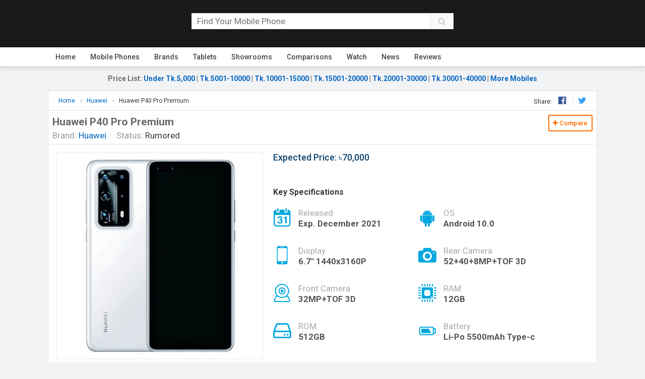

--- FILE ---
content_type: text/html; charset=UTF-8
request_url: https://www.mobilebd.co/phone/huawei-p40-pro-premium/
body_size: 25158
content:
<!DOCTYPE html>
<html class="no-js">
<head><style>img.lazy{min-height:1px}</style><link href="https://www.mobilebd.co/wp-content/plugins/w3-total-cache/pub/js/lazyload.min.js" as="script">
	<meta charset="utf-8">
    <meta name="viewport" content="width=device-width">
    <link rel="shortcut icon" href="http://mobilebd.co/wp-content/uploads/2021/12/mobilebd-icon-logo.jpg">
    <!-- Wordpress Head Items -->
    <link rel="pingback" href="https://www.mobilebd.co/xmlrpc.php" />	
	<meta name='robots' content='index, follow, max-image-preview:large, max-snippet:-1, max-video-preview:-1' />

	<!-- This site is optimized with the Yoast SEO plugin v26.8 - https://yoast.com/product/yoast-seo-wordpress/ -->
	<title>Huawei P40 Pro Premium price in Bangladesh, full specs Jan 2026 | MobileBD</title>
	<meta name="description" content="Huawei P40 Pro Premium Price in Bangladesh 2026. Check full specs of Huawei P40 Pro Premium with its ✓features ✓reviews ✓comparison ✓Unofficial/Official BD Price ✓Rating" />
	<link rel="canonical" href="https://www.mobilebd.co/phone/huawei-p40-pro-premium/" />
	<meta property="og:locale" content="en_US" />
	<meta property="og:type" content="article" />
	<meta property="og:title" content="Huawei P40 Pro Premium price in Bangladesh, full specs Jan 2026 | MobileBD" />
	<meta property="og:description" content="Huawei P40 Pro Premium Price in Bangladesh 2026. Check full specs of Huawei P40 Pro Premium with its ✓features ✓reviews ✓comparison ✓Unofficial/Official BD Price ✓Rating" />
	<meta property="og:url" content="https://www.mobilebd.co/phone/huawei-p40-pro-premium/" />
	<meta property="og:site_name" content="MobileBD" />
	<meta property="article:publisher" content="https://www.facebook.com/mobilebd.99" />
	<meta property="article:modified_time" content="2025-10-29T06:22:17+00:00" />
	<meta property="og:image" content="https://www.mobilebd.co/wp-content/uploads/2020/03/Huawei-P40-Pro-Premium-Official-image.jpg" />
	<meta property="og:image:width" content="500" />
	<meta property="og:image:height" content="500" />
	<meta property="og:image:type" content="image/jpeg" />
	<meta name="twitter:card" content="summary_large_image" />
	<meta name="twitter:label1" content="Est. reading time" />
	<meta name="twitter:data1" content="1 minute" />
	<script type="application/ld+json" class="yoast-schema-graph">{"@context":"https://schema.org","@graph":[{"@type":"WebPage","@id":"https://www.mobilebd.co/phone/huawei-p40-pro-premium/","url":"https://www.mobilebd.co/phone/huawei-p40-pro-premium/","name":"Huawei P40 Pro Premium price in Bangladesh, full specs Jan 2026 | MobileBD","isPartOf":{"@id":"https://www.mobilebd.co/#website"},"primaryImageOfPage":{"@id":"https://www.mobilebd.co/phone/huawei-p40-pro-premium/#primaryimage"},"image":{"@id":"https://www.mobilebd.co/phone/huawei-p40-pro-premium/#primaryimage"},"thumbnailUrl":"https://www.mobilebd.co/wp-content/uploads/2020/03/Huawei-P40-Pro-Premium-Official-image.jpg","datePublished":"2021-08-09T03:51:05+00:00","dateModified":"2025-10-29T06:22:17+00:00","description":"Huawei P40 Pro Premium Price in Bangladesh 2026. Check full specs of Huawei P40 Pro Premium with its ✓features ✓reviews ✓comparison ✓Unofficial/Official BD Price ✓Rating","breadcrumb":{"@id":"https://www.mobilebd.co/phone/huawei-p40-pro-premium/#breadcrumb"},"inLanguage":"en-US","potentialAction":[{"@type":"ReadAction","target":["https://www.mobilebd.co/phone/huawei-p40-pro-premium/"]}]},{"@type":"ImageObject","inLanguage":"en-US","@id":"https://www.mobilebd.co/phone/huawei-p40-pro-premium/#primaryimage","url":"https://www.mobilebd.co/wp-content/uploads/2020/03/Huawei-P40-Pro-Premium-Official-image.jpg","contentUrl":"https://www.mobilebd.co/wp-content/uploads/2020/03/Huawei-P40-Pro-Premium-Official-image.jpg","width":500,"height":500,"caption":"Huawei-P40-Pro-Premium-Official-image"},{"@type":"BreadcrumbList","@id":"https://www.mobilebd.co/phone/huawei-p40-pro-premium/#breadcrumb","itemListElement":[{"@type":"ListItem","position":1,"name":"Products","item":"https://www.mobilebd.co/phone/"},{"@type":"ListItem","position":2,"name":"Huawei P40 Pro Premium"}]},{"@type":"WebSite","@id":"https://www.mobilebd.co/#website","url":"https://www.mobilebd.co/","name":"MobileBD","description":"Mobile Price in Bangladesh 2025 | Mobile BD","publisher":{"@id":"https://www.mobilebd.co/#organization"},"alternateName":"mobilebd.co","potentialAction":[{"@type":"SearchAction","target":{"@type":"EntryPoint","urlTemplate":"https://www.mobilebd.co/?s={search_term_string}"},"query-input":{"@type":"PropertyValueSpecification","valueRequired":true,"valueName":"search_term_string"}}],"inLanguage":"en-US"},{"@type":"Organization","@id":"https://www.mobilebd.co/#organization","name":"MobileBD","alternateName":"Mobile Bangladesh","url":"https://www.mobilebd.co/","logo":{"@type":"ImageObject","inLanguage":"en-US","@id":"https://www.mobilebd.co/#/schema/logo/image/","url":"https://www.mobilebd.co/wp-content/uploads/2020/12/Mobilebd.net-logo.png","contentUrl":"https://www.mobilebd.co/wp-content/uploads/2020/12/Mobilebd.net-logo.png","width":680,"height":208,"caption":"MobileBD"},"image":{"@id":"https://www.mobilebd.co/#/schema/logo/image/"},"sameAs":["https://www.facebook.com/mobilebd.99","https://www.youtube.com/channel/UCwww32FLDuI-rpSHR52IUbw"]}]}</script>
	<!-- / Yoast SEO plugin. -->


<link rel='dns-prefetch' href='//stats.wp.com' />
<link rel='dns-prefetch' href='//fonts.googleapis.com' />
<link rel="alternate" type="application/rss+xml" title="MobileBD &raquo; Feed" href="https://www.mobilebd.co/feed/" />
<link rel="alternate" type="application/rss+xml" title="MobileBD &raquo; Comments Feed" href="https://www.mobilebd.co/comments/feed/" />
<link rel="alternate" type="application/rss+xml" title="MobileBD &raquo; Huawei P40 Pro Premium Comments Feed" href="https://www.mobilebd.co/phone/huawei-p40-pro-premium/feed/" />
<link rel="alternate" title="oEmbed (JSON)" type="application/json+oembed" href="https://www.mobilebd.co/wp-json/oembed/1.0/embed?url=https%3A%2F%2Fwww.mobilebd.co%2Fphone%2Fhuawei-p40-pro-premium%2F" />
<link rel="alternate" title="oEmbed (XML)" type="text/xml+oembed" href="https://www.mobilebd.co/wp-json/oembed/1.0/embed?url=https%3A%2F%2Fwww.mobilebd.co%2Fphone%2Fhuawei-p40-pro-premium%2F&#038;format=xml" />
<style id='wp-img-auto-sizes-contain-inline-css'>
img:is([sizes=auto i],[sizes^="auto," i]){contain-intrinsic-size:3000px 1500px}
/*# sourceURL=wp-img-auto-sizes-contain-inline-css */
</style>
<style id='wp-emoji-styles-inline-css'>

	img.wp-smiley, img.emoji {
		display: inline !important;
		border: none !important;
		box-shadow: none !important;
		height: 1em !important;
		width: 1em !important;
		margin: 0 0.07em !important;
		vertical-align: -0.1em !important;
		background: none !important;
		padding: 0 !important;
	}
/*# sourceURL=wp-emoji-styles-inline-css */
</style>
<style id='wp-block-library-inline-css'>
:root{--wp-block-synced-color:#7a00df;--wp-block-synced-color--rgb:122,0,223;--wp-bound-block-color:var(--wp-block-synced-color);--wp-editor-canvas-background:#ddd;--wp-admin-theme-color:#007cba;--wp-admin-theme-color--rgb:0,124,186;--wp-admin-theme-color-darker-10:#006ba1;--wp-admin-theme-color-darker-10--rgb:0,107,160.5;--wp-admin-theme-color-darker-20:#005a87;--wp-admin-theme-color-darker-20--rgb:0,90,135;--wp-admin-border-width-focus:2px}@media (min-resolution:192dpi){:root{--wp-admin-border-width-focus:1.5px}}.wp-element-button{cursor:pointer}:root .has-very-light-gray-background-color{background-color:#eee}:root .has-very-dark-gray-background-color{background-color:#313131}:root .has-very-light-gray-color{color:#eee}:root .has-very-dark-gray-color{color:#313131}:root .has-vivid-green-cyan-to-vivid-cyan-blue-gradient-background{background:linear-gradient(135deg,#00d084,#0693e3)}:root .has-purple-crush-gradient-background{background:linear-gradient(135deg,#34e2e4,#4721fb 50%,#ab1dfe)}:root .has-hazy-dawn-gradient-background{background:linear-gradient(135deg,#faaca8,#dad0ec)}:root .has-subdued-olive-gradient-background{background:linear-gradient(135deg,#fafae1,#67a671)}:root .has-atomic-cream-gradient-background{background:linear-gradient(135deg,#fdd79a,#004a59)}:root .has-nightshade-gradient-background{background:linear-gradient(135deg,#330968,#31cdcf)}:root .has-midnight-gradient-background{background:linear-gradient(135deg,#020381,#2874fc)}:root{--wp--preset--font-size--normal:16px;--wp--preset--font-size--huge:42px}.has-regular-font-size{font-size:1em}.has-larger-font-size{font-size:2.625em}.has-normal-font-size{font-size:var(--wp--preset--font-size--normal)}.has-huge-font-size{font-size:var(--wp--preset--font-size--huge)}.has-text-align-center{text-align:center}.has-text-align-left{text-align:left}.has-text-align-right{text-align:right}.has-fit-text{white-space:nowrap!important}#end-resizable-editor-section{display:none}.aligncenter{clear:both}.items-justified-left{justify-content:flex-start}.items-justified-center{justify-content:center}.items-justified-right{justify-content:flex-end}.items-justified-space-between{justify-content:space-between}.screen-reader-text{border:0;clip-path:inset(50%);height:1px;margin:-1px;overflow:hidden;padding:0;position:absolute;width:1px;word-wrap:normal!important}.screen-reader-text:focus{background-color:#ddd;clip-path:none;color:#444;display:block;font-size:1em;height:auto;left:5px;line-height:normal;padding:15px 23px 14px;text-decoration:none;top:5px;width:auto;z-index:100000}html :where(.has-border-color){border-style:solid}html :where([style*=border-top-color]){border-top-style:solid}html :where([style*=border-right-color]){border-right-style:solid}html :where([style*=border-bottom-color]){border-bottom-style:solid}html :where([style*=border-left-color]){border-left-style:solid}html :where([style*=border-width]){border-style:solid}html :where([style*=border-top-width]){border-top-style:solid}html :where([style*=border-right-width]){border-right-style:solid}html :where([style*=border-bottom-width]){border-bottom-style:solid}html :where([style*=border-left-width]){border-left-style:solid}html :where(img[class*=wp-image-]){height:auto;max-width:100%}:where(figure){margin:0 0 1em}html :where(.is-position-sticky){--wp-admin--admin-bar--position-offset:var(--wp-admin--admin-bar--height,0px)}@media screen and (max-width:600px){html :where(.is-position-sticky){--wp-admin--admin-bar--position-offset:0px}}

/*# sourceURL=wp-block-library-inline-css */
</style><style id='global-styles-inline-css'>
:root{--wp--preset--aspect-ratio--square: 1;--wp--preset--aspect-ratio--4-3: 4/3;--wp--preset--aspect-ratio--3-4: 3/4;--wp--preset--aspect-ratio--3-2: 3/2;--wp--preset--aspect-ratio--2-3: 2/3;--wp--preset--aspect-ratio--16-9: 16/9;--wp--preset--aspect-ratio--9-16: 9/16;--wp--preset--color--black: #000000;--wp--preset--color--cyan-bluish-gray: #abb8c3;--wp--preset--color--white: #ffffff;--wp--preset--color--pale-pink: #f78da7;--wp--preset--color--vivid-red: #cf2e2e;--wp--preset--color--luminous-vivid-orange: #ff6900;--wp--preset--color--luminous-vivid-amber: #fcb900;--wp--preset--color--light-green-cyan: #7bdcb5;--wp--preset--color--vivid-green-cyan: #00d084;--wp--preset--color--pale-cyan-blue: #8ed1fc;--wp--preset--color--vivid-cyan-blue: #0693e3;--wp--preset--color--vivid-purple: #9b51e0;--wp--preset--gradient--vivid-cyan-blue-to-vivid-purple: linear-gradient(135deg,rgb(6,147,227) 0%,rgb(155,81,224) 100%);--wp--preset--gradient--light-green-cyan-to-vivid-green-cyan: linear-gradient(135deg,rgb(122,220,180) 0%,rgb(0,208,130) 100%);--wp--preset--gradient--luminous-vivid-amber-to-luminous-vivid-orange: linear-gradient(135deg,rgb(252,185,0) 0%,rgb(255,105,0) 100%);--wp--preset--gradient--luminous-vivid-orange-to-vivid-red: linear-gradient(135deg,rgb(255,105,0) 0%,rgb(207,46,46) 100%);--wp--preset--gradient--very-light-gray-to-cyan-bluish-gray: linear-gradient(135deg,rgb(238,238,238) 0%,rgb(169,184,195) 100%);--wp--preset--gradient--cool-to-warm-spectrum: linear-gradient(135deg,rgb(74,234,220) 0%,rgb(151,120,209) 20%,rgb(207,42,186) 40%,rgb(238,44,130) 60%,rgb(251,105,98) 80%,rgb(254,248,76) 100%);--wp--preset--gradient--blush-light-purple: linear-gradient(135deg,rgb(255,206,236) 0%,rgb(152,150,240) 100%);--wp--preset--gradient--blush-bordeaux: linear-gradient(135deg,rgb(254,205,165) 0%,rgb(254,45,45) 50%,rgb(107,0,62) 100%);--wp--preset--gradient--luminous-dusk: linear-gradient(135deg,rgb(255,203,112) 0%,rgb(199,81,192) 50%,rgb(65,88,208) 100%);--wp--preset--gradient--pale-ocean: linear-gradient(135deg,rgb(255,245,203) 0%,rgb(182,227,212) 50%,rgb(51,167,181) 100%);--wp--preset--gradient--electric-grass: linear-gradient(135deg,rgb(202,248,128) 0%,rgb(113,206,126) 100%);--wp--preset--gradient--midnight: linear-gradient(135deg,rgb(2,3,129) 0%,rgb(40,116,252) 100%);--wp--preset--font-size--small: 13px;--wp--preset--font-size--medium: 20px;--wp--preset--font-size--large: 36px;--wp--preset--font-size--x-large: 42px;--wp--preset--spacing--20: 0.44rem;--wp--preset--spacing--30: 0.67rem;--wp--preset--spacing--40: 1rem;--wp--preset--spacing--50: 1.5rem;--wp--preset--spacing--60: 2.25rem;--wp--preset--spacing--70: 3.38rem;--wp--preset--spacing--80: 5.06rem;--wp--preset--shadow--natural: 6px 6px 9px rgba(0, 0, 0, 0.2);--wp--preset--shadow--deep: 12px 12px 50px rgba(0, 0, 0, 0.4);--wp--preset--shadow--sharp: 6px 6px 0px rgba(0, 0, 0, 0.2);--wp--preset--shadow--outlined: 6px 6px 0px -3px rgb(255, 255, 255), 6px 6px rgb(0, 0, 0);--wp--preset--shadow--crisp: 6px 6px 0px rgb(0, 0, 0);}:where(.is-layout-flex){gap: 0.5em;}:where(.is-layout-grid){gap: 0.5em;}body .is-layout-flex{display: flex;}.is-layout-flex{flex-wrap: wrap;align-items: center;}.is-layout-flex > :is(*, div){margin: 0;}body .is-layout-grid{display: grid;}.is-layout-grid > :is(*, div){margin: 0;}:where(.wp-block-columns.is-layout-flex){gap: 2em;}:where(.wp-block-columns.is-layout-grid){gap: 2em;}:where(.wp-block-post-template.is-layout-flex){gap: 1.25em;}:where(.wp-block-post-template.is-layout-grid){gap: 1.25em;}.has-black-color{color: var(--wp--preset--color--black) !important;}.has-cyan-bluish-gray-color{color: var(--wp--preset--color--cyan-bluish-gray) !important;}.has-white-color{color: var(--wp--preset--color--white) !important;}.has-pale-pink-color{color: var(--wp--preset--color--pale-pink) !important;}.has-vivid-red-color{color: var(--wp--preset--color--vivid-red) !important;}.has-luminous-vivid-orange-color{color: var(--wp--preset--color--luminous-vivid-orange) !important;}.has-luminous-vivid-amber-color{color: var(--wp--preset--color--luminous-vivid-amber) !important;}.has-light-green-cyan-color{color: var(--wp--preset--color--light-green-cyan) !important;}.has-vivid-green-cyan-color{color: var(--wp--preset--color--vivid-green-cyan) !important;}.has-pale-cyan-blue-color{color: var(--wp--preset--color--pale-cyan-blue) !important;}.has-vivid-cyan-blue-color{color: var(--wp--preset--color--vivid-cyan-blue) !important;}.has-vivid-purple-color{color: var(--wp--preset--color--vivid-purple) !important;}.has-black-background-color{background-color: var(--wp--preset--color--black) !important;}.has-cyan-bluish-gray-background-color{background-color: var(--wp--preset--color--cyan-bluish-gray) !important;}.has-white-background-color{background-color: var(--wp--preset--color--white) !important;}.has-pale-pink-background-color{background-color: var(--wp--preset--color--pale-pink) !important;}.has-vivid-red-background-color{background-color: var(--wp--preset--color--vivid-red) !important;}.has-luminous-vivid-orange-background-color{background-color: var(--wp--preset--color--luminous-vivid-orange) !important;}.has-luminous-vivid-amber-background-color{background-color: var(--wp--preset--color--luminous-vivid-amber) !important;}.has-light-green-cyan-background-color{background-color: var(--wp--preset--color--light-green-cyan) !important;}.has-vivid-green-cyan-background-color{background-color: var(--wp--preset--color--vivid-green-cyan) !important;}.has-pale-cyan-blue-background-color{background-color: var(--wp--preset--color--pale-cyan-blue) !important;}.has-vivid-cyan-blue-background-color{background-color: var(--wp--preset--color--vivid-cyan-blue) !important;}.has-vivid-purple-background-color{background-color: var(--wp--preset--color--vivid-purple) !important;}.has-black-border-color{border-color: var(--wp--preset--color--black) !important;}.has-cyan-bluish-gray-border-color{border-color: var(--wp--preset--color--cyan-bluish-gray) !important;}.has-white-border-color{border-color: var(--wp--preset--color--white) !important;}.has-pale-pink-border-color{border-color: var(--wp--preset--color--pale-pink) !important;}.has-vivid-red-border-color{border-color: var(--wp--preset--color--vivid-red) !important;}.has-luminous-vivid-orange-border-color{border-color: var(--wp--preset--color--luminous-vivid-orange) !important;}.has-luminous-vivid-amber-border-color{border-color: var(--wp--preset--color--luminous-vivid-amber) !important;}.has-light-green-cyan-border-color{border-color: var(--wp--preset--color--light-green-cyan) !important;}.has-vivid-green-cyan-border-color{border-color: var(--wp--preset--color--vivid-green-cyan) !important;}.has-pale-cyan-blue-border-color{border-color: var(--wp--preset--color--pale-cyan-blue) !important;}.has-vivid-cyan-blue-border-color{border-color: var(--wp--preset--color--vivid-cyan-blue) !important;}.has-vivid-purple-border-color{border-color: var(--wp--preset--color--vivid-purple) !important;}.has-vivid-cyan-blue-to-vivid-purple-gradient-background{background: var(--wp--preset--gradient--vivid-cyan-blue-to-vivid-purple) !important;}.has-light-green-cyan-to-vivid-green-cyan-gradient-background{background: var(--wp--preset--gradient--light-green-cyan-to-vivid-green-cyan) !important;}.has-luminous-vivid-amber-to-luminous-vivid-orange-gradient-background{background: var(--wp--preset--gradient--luminous-vivid-amber-to-luminous-vivid-orange) !important;}.has-luminous-vivid-orange-to-vivid-red-gradient-background{background: var(--wp--preset--gradient--luminous-vivid-orange-to-vivid-red) !important;}.has-very-light-gray-to-cyan-bluish-gray-gradient-background{background: var(--wp--preset--gradient--very-light-gray-to-cyan-bluish-gray) !important;}.has-cool-to-warm-spectrum-gradient-background{background: var(--wp--preset--gradient--cool-to-warm-spectrum) !important;}.has-blush-light-purple-gradient-background{background: var(--wp--preset--gradient--blush-light-purple) !important;}.has-blush-bordeaux-gradient-background{background: var(--wp--preset--gradient--blush-bordeaux) !important;}.has-luminous-dusk-gradient-background{background: var(--wp--preset--gradient--luminous-dusk) !important;}.has-pale-ocean-gradient-background{background: var(--wp--preset--gradient--pale-ocean) !important;}.has-electric-grass-gradient-background{background: var(--wp--preset--gradient--electric-grass) !important;}.has-midnight-gradient-background{background: var(--wp--preset--gradient--midnight) !important;}.has-small-font-size{font-size: var(--wp--preset--font-size--small) !important;}.has-medium-font-size{font-size: var(--wp--preset--font-size--medium) !important;}.has-large-font-size{font-size: var(--wp--preset--font-size--large) !important;}.has-x-large-font-size{font-size: var(--wp--preset--font-size--x-large) !important;}
/*# sourceURL=global-styles-inline-css */
</style>

<style id='classic-theme-styles-inline-css'>
/*! This file is auto-generated */
.wp-block-button__link{color:#fff;background-color:#32373c;border-radius:9999px;box-shadow:none;text-decoration:none;padding:calc(.667em + 2px) calc(1.333em + 2px);font-size:1.125em}.wp-block-file__button{background:#32373c;color:#fff;text-decoration:none}
/*# sourceURL=/wp-includes/css/classic-themes.min.css */
</style>
<link rel='stylesheet' id='mbd-bootstrap-css' href='https://www.mobilebd.co/wp-content/themes/mobilebd/css/bootstrap.min.css?ver=6.9' media='all' />
<link rel='stylesheet' id='mbd-fontawesome-css' href='https://www.mobilebd.co/wp-content/themes/mobilebd/css/font-awesome.min.css?ver=6.9' media='all' />
<link rel='stylesheet' id='mbd-readmorecss-css' href='https://www.mobilebd.co/wp-content/themes/mobilebd/css/jquery.readall.min.css?ver=6.9' media='all' />
<link rel='stylesheet' id='mbd-style-css' href='https://www.mobilebd.co/wp-content/themes/mobilebd/css/custom.css?ver=6.9' media='all' />
<link rel='stylesheet' id='mm-compiled-options-mobmenu-css' href='https://www.mobilebd.co/wp-content/uploads/dynamic-mobmenu.css?ver=2.8.8-836' media='all' />
<link rel='stylesheet' id='mm-google-webfont-dosis-css' href='//fonts.googleapis.com/css?family=Dosis%3Ainherit%2C400&#038;subset=latin%2Clatin-ext&#038;ver=6.9' media='all' />
<link rel='stylesheet' id='mobile-styles-css' href='https://www.mobilebd.co/wp-content/themes/mobilebd/mobile/css/mobile-styles.css?ver=2.6' media='all' />
<link rel='stylesheet' id='imageviewer-css' href='https://www.mobilebd.co/wp-content/themes/mobilebd/mobile/css/imageviewer.css?ver=2.6' media='all' />
<link rel='stylesheet' id='nivo-lightbox-css' href='https://www.mobilebd.co/wp-content/themes/mobilebd/mobile/css/nivo-lightbox.css?ver=2.6' media='all' />
<link rel='stylesheet' id='owl-carousel-css' href='https://www.mobilebd.co/wp-content/themes/mobilebd/mobile/css/owl-carousel.css?ver=2.6' media='all' />
<link rel='stylesheet' id='laptop-styles-css' href='https://www.mobilebd.co/wp-content/themes/mobilebd/laptop/css/laptop-styles.css?ver=2.6' media='all' />
<link rel='stylesheet' id='tablet-styles-css' href='https://www.mobilebd.co/wp-content/themes/mobilebd/tablet/css/tablet-styles.css?ver=2.6' media='all' />
<link rel='stylesheet' id='smartwatch-styles-css' href='https://www.mobilebd.co/wp-content/themes/mobilebd/smartwatch/css/smartwatch-styles.css?ver=2.6' media='all' />
<link rel='stylesheet' id='cssmobmenu-icons-css' href='https://www.mobilebd.co/wp-content/plugins/mobile-menu/includes/css/mobmenu-icons.css?ver=6.9' media='all' />
<link rel='stylesheet' id='cssmobmenu-css' href='https://www.mobilebd.co/wp-content/plugins/mobile-menu/includes/css/mobmenu.css?ver=2.8.8' media='all' />
<script src="https://www.mobilebd.co/wp-includes/js/jquery/jquery.min.js?ver=3.7.1" id="jquery-core-js"></script>
<script src="https://www.mobilebd.co/wp-includes/js/jquery/jquery-migrate.min.js?ver=3.4.1" id="jquery-migrate-js"></script>
<script src="https://www.mobilebd.co/wp-content/themes/mobilebd/mobile/js/imageviewer.min.js?ver=2.6" id="imageviewer-js"></script>
<script src="https://www.mobilebd.co/wp-content/plugins/mobile-menu/includes/js/mobmenu.js?ver=2.8.8" id="mobmenujs-js"></script>
<link rel="https://api.w.org/" href="https://www.mobilebd.co/wp-json/" /><link rel="alternate" title="JSON" type="application/json" href="https://www.mobilebd.co/wp-json/wp/v2/mobile-products/12222" /><link rel="EditURI" type="application/rsd+xml" title="RSD" href="https://www.mobilebd.co/xmlrpc.php?rsd" />
<meta name="generator" content="WordPress 6.9" />
<link rel='shortlink' href='https://www.mobilebd.co/?p=12222' />
	<style>img#wpstats{display:none}</style>
		<link rel="icon" href="https://www.mobilebd.co/wp-content/uploads/2021/12/cropped-mobilebd-icon-logo-32x32.jpg" sizes="32x32" />
<link rel="icon" href="https://www.mobilebd.co/wp-content/uploads/2021/12/cropped-mobilebd-icon-logo-192x192.jpg" sizes="192x192" />
<link rel="apple-touch-icon" href="https://www.mobilebd.co/wp-content/uploads/2021/12/cropped-mobilebd-icon-logo-180x180.jpg" />
<meta name="msapplication-TileImage" content="https://www.mobilebd.co/wp-content/uploads/2021/12/cropped-mobilebd-icon-logo-270x270.jpg" />
		
<link href="https://fonts.googleapis.com/css2?family=Poppins:ital,wght@0,500;1,100;1,400;1,700&display=swap" rel="stylesheet">

        <!--[if lt IE 9]>
            <script src="https://www.mobilebd.co/wp-content/themes/mobilebd/js/respond.min.js"></script>
            <script src="http://html5shim.googlecode.com/svn/trunk/html5.js"></script>
	    <![endif]-->
</head>
<body class="wp-singular mobile-products-template-default single single-mobile-products postid-12222 wp-embed-responsive wp-theme-mobilebd mob-menu-slideout-over" oncontextmenu='return '>
	
	
	
    <header class="header mb-3 text-black">
		<div class="container pb-2">
              <div class="row">
                    <div class="col-9 col-md-8 col-lg-9">
                        <div class="row">
                            <div class="col-md-5 my-md-2 col-lg-4">          
                                <a id="searchbar--" class="d-inline mr-3 float-left d-md-none item mt-2"><i class="fa fa-search"></i></a>
								                                <a href="https://www.mobilebd.co/" class="pull-left">
                                    <img class="logo lazy" src="data:image/svg+xml,%3Csvg%20xmlns='http://www.w3.org/2000/svg'%20viewBox='0%200%201%201'%3E%3C/svg%3E" data-src="http://mobilebd.co/wp-content/uploads/2021/09/MobileBD-Logo.png" alt="MobileBD Logo" title="MobileBD Logo">
                                </a>
                                <div class="clearfix"></div>
                            </div>
                            
                            <div class="col-md-6 col-lg-7 pt-2 col-xl-8 mt-md-2 d-none d-md-block search-wrapper">
                                <form id="globalSearchBar" class="position-relative" action="https://www.mobilebd.co/" method="GET" autocomplete="off">
                                    <div class="input-group p-3 p-md-0 bg-white bg-md-none">
										<input type="hidden" name="post_type" value="mobile-products, tablet-products">
										<input type="text" name="s" placeholder="Find Your Mobile Phone" class="mobile-search" value="">
										<button type="submit" class="mobile-search-btn item btn btn-light"><i class="fa fa-search" aria-hidden="true"></i></button>
										
									<ul class="mobile-ajax-results text-black" style="display: none;"></ul>     
                                    </div>
                                </form>
                            </div>
                        </div>
                     </div>
                    <div class="col-3 d-none col-md-4 col-lg-3 mt-2 text-right">
                      	<a href="" class="item d-inline d-md-none ml-2" id="hbar--"><i class="fa fa-bars"></i></a>
						<div class="clearfix"></div>
                    </div>
             </div>
        </div>
    	<nav class="top-nav">
            <div class="container">    
                <div class="menu-main-menu-container"><ul id="menu-main-menu" class="navbar-top"><li id="menu-item-27298" class="menu-item menu-item-type-custom menu-item-object-custom menu-item-27298"><a href="http://mobilebd.co">Home</a></li>
<li id="menu-item-27301" class="menu-item menu-item-type-post_type menu-item-object-page menu-item-has-children menu-item-27301"><a href="https://www.mobilebd.co/mobile-price-in-bangladesh/">Mobile Phones</a>
<ul class="sub-menu">
	<li id="menu-item-27597" class="menu-item menu-item-type-taxonomy menu-item-object-mobile-cats current-mobile-products-ancestor current-menu-parent current-mobile-products-parent menu-item-27597"><a href="https://www.mobilebd.co/mobile-type/smartphones/">Smartphones</a></li>
</ul>
</li>
<li id="menu-item-27299" class="menu-item menu-item-type-post_type menu-item-object-page menu-item-has-children menu-item-27299"><a href="https://www.mobilebd.co/mobile-brands/">Brands</a>
<ul class="sub-menu">
	<li id="menu-item-27599" class="menu-item menu-item-type-post_type menu-item-object-page menu-item-27599"><a href="https://www.mobilebd.co/tablet-brands/">Tablet Brands</a></li>
	<li id="menu-item-27598" class="menu-item menu-item-type-post_type menu-item-object-page menu-item-27598"><a href="https://www.mobilebd.co/laptop-brands/">Laptop Brands</a></li>
</ul>
</li>
<li id="menu-item-27300" class="menu-item menu-item-type-post_type menu-item-object-page menu-item-27300"><a href="https://www.mobilebd.co/tablets-price-in-bangladesh/">Tablets</a></li>
<li id="menu-item-27308" class="menu-item menu-item-type-post_type menu-item-object-page menu-item-27308"><a href="https://www.mobilebd.co/showrooms/">Showrooms</a></li>
<li id="menu-item-27312" class="menu-item menu-item-type-post_type menu-item-object-page menu-item-27312"><a href="https://www.mobilebd.co/mobile-comparisons/">Comparisons</a></li>
<li id="menu-item-27313" class="menu-item menu-item-type-post_type menu-item-object-page menu-item-27313"><a href="https://www.mobilebd.co/smart-watch-band-price-in-bangladesh/">Watch</a></li>
<li id="menu-item-27314" class="menu-item menu-item-type-taxonomy menu-item-object-category menu-item-27314"><a href="https://www.mobilebd.co/category/news/">News</a></li>
<li id="menu-item-27315" class="menu-item menu-item-type-taxonomy menu-item-object-category menu-item-27315"><a href="https://www.mobilebd.co/category/reviews/">Reviews</a></li>
</ul></div>            </div>
        </nav>
	</header>
	<div class="container mb-2 hpricelist my-3 h5 text-center">
	<strong>Price List</strong>: <a href="https://www.mobilebd.co/mobile-price-in-bangladesh/?filters=price.under-5000-tk"><strong>Under Tk.5,000</strong></a> | <a href="/mobile-price-in-bangladesh/?filters=price.5001-10000-tk,5001-10000-tk_market-status.available"><strong>Tk.5001-10000</strong></a> | <a href="/mobile-price-in-bangladesh/?filters=price.10001-15000-tk,10001-15000-tk_market-status.available"><strong>Tk.10001-15000</strong></a> | <a href="/mobile-price-in-bangladesh/?filters=price.15001-20000-tk,15001-20000-tk_market-status.available"><strong>Tk.15001-20000</strong></a> | <a href="/mobile-price-in-bangladesh/?filters=price.20001-30000-tk,20001-30000-tk_market-status.available"><strong>Tk.20001-30000</strong></a> | <a href="/mobile-price-in-bangladesh/?filters=price.30001-40000-tk,30001-40000-tk_market-status.available"><strong>Tk.30001-40000</strong></a> | <a href="/mobile-price-in-bangladesh/"><strong>More Mobiles</strong></a>		
</div>
	<!-- / header -->
<content class="single-product"  itemtype="https://schema.org/Product" itemscope >
	<div class="container mobile-single-wrapper single-wrapper">
		<div class="product-header-part">
			<div class="breadcrumbs-area">
				<div class="clearfix">
					<div class="float-left">
								
			
			
			<ol class="mobilecrumbs style-8" itemscope itemtype="https://schema.org/BreadcrumbList">
				
				<li itemprop="itemListElement" itemscope itemtype="https://schema.org/ListItem">
						<a href="https://www.mobilebd.co/" itemprop="item">
							<span itemprop="name">Home</span>
						</a>
						<meta itemprop="position" content="1" />
					</li>
				
												<li itemprop="itemListElement" itemscope itemtype="https://schema.org/ListItem">
									<a href="https://www.mobilebd.co/mobile-brand/huawei-phones/" itemprop="item">
										<span itemprop="name">Huawei</span>
									</a>
									<meta itemprop="position" content="2" />
								</li>
													<li itemprop="itemListElement" itemscope itemtype="https://schema.org/ListItem">
						<span itemprop="name">Huawei P40 Pro Premium</span>
						<meta itemprop="item" content="https://www.mobilebd.co/phone/huawei-p40-pro-premium/" />
						<meta itemprop="position" content="3" />
					</li>
								</ol>
								</div>
					<div class="float-right d-none d-sm-block share-btn">Share: <a href="" onclick="window.open('https://www.facebook.com/sharer/sharer.php?u=https%3A%2F%2Fwww.mobilebd.co%2Fphone%2Fhuawei-p40-pro-premium%2F', 'facebook-share-dialog', 'width=626,height=500'); return false;"><i class="fa fa-facebook-official"></i></a> <a href="" onclick="window.open('https://twitter.com/share?url=https://www.mobilebd.co/phone/huawei-p40-pro-premium/&amp;text=Huawei%20P40%20Pro%20Premium', 'twitter-share-dialog', 'width=626,height=500'); return false;"><i class="fa fa-twitter"></i></a> </div>
				</div>
			</div>
			<div class="product-key-feature bg-white border mb-3">
					
				<div class="heading-area row clearfix py-2 mx-0 mb-3">
					<div class="float-left col-8 pl-2 pr-1">
						<h1 class="mobile-main-title"  itemprop="name">Huawei P40 Pro Premium</h1>	
						<div class="bastyl mt-1">
							<span class="mobile-product-brand">
								<span class="mobile-product-term"> Brand: </span> 
								<a href="https://www.mobilebd.co/mobile-brand/huawei-phones/" itemprop="brand" itemtype="https://schema.org/Brand" itemscope><span itemprop="name">Huawei</span></a>
							</span>
							<span class="mobile-product-sku ml-md-3 ml-1">
								<span class="mobile-product-term"> Status: </span>
								<span itemprop="sku">Rumored</span>
								<meta itemprop="mpn" content="Rumored" />
							</span>
						</div>			
					</div>				
					<div class="float-right pl-0 pr-2 col-4">
						<label class="mobile-compare-btn float-right" data-title="Huawei P40 Pro Premium">
							<input type="checkbox" class="mobile-compare-cb" name="compare-id" data-ctd="580" value="12222" />
							<span class="mobile-compare-txt"><i class="fa fa-plus"> </i> Compare</span>
						</label>
					</div>			
				</div>

				<div class="px-2 px-md-3">
										<div class="mobile-row clearfix">
					<div class="mobile-product-pic">
	<div class="mobile-main-image mobile-main-img-zoom">
		<img class="mobile-image-zoom" itemprop="image" src="https://www.mobilebd.co/wp-content/uploads/2020/03/Huawei-P40-Pro-Premium-Official-image-500x500.jpg" alt="Huawei P40 Pro Premium" data-src="https://www.mobilebd.co/wp-content/uploads/2020/03/Huawei-P40-Pro-Premium-Official-image-500x500.jpg" />
		<span class="mobile-image-lens"></span>		<div class="mobile-img-loader"><span class="mobile-loader"></span></div>
	</div>
			<div class="mobile-image-gallery">
			<div class="mobile-thumb-carousel" data-enable="1" data-gallery="1" data-carousel="1" data-auto="1" data-timeout="5" data-hover="1" data-loop="1" data-nav="1">
				<div class="mobile-thumb-item active-thumb">
					<img src="https://www.mobilebd.co/wp-content/uploads/2020/03/Huawei-P40-Pro-Premium-Official-image-120x120.jpg" alt="Huawei P40 Pro Premium" data-src="https://www.mobilebd.co/wp-content/uploads/2020/03/Huawei-P40-Pro-Premium-Official-image-500x500.jpg" />
				</div>
							</div>
		</div>
	</div>
<div class="mobile-main-features">
		<div class="mobile-product-meta">
				
		
		                				<h5 class="mb-0 mobile-price-value p-0">Expected Price: &#2547;70,000</h5>
                
				
		
		
	</div>
	<div class="clear"></div>
	
			   
			<ul class="mobile-features-iconic">
			 <h4 class="text-dark mb-4">Key Specifications</h4>
									<li>
													<span class="mobile-feature-icn mobile-icon-calendar"></span> 
							<span class="mobile-feature-nm">Released</span>
							<strong class="mobile-feature-vl">Exp. December 2021</strong>
											</li>
									<li>
													<span class="mobile-feature-icn mobile-icon-android"></span> 
							<span class="mobile-feature-nm">OS</span>
							<strong class="mobile-feature-vl">Android 10.0</strong>
											</li>
									<li>
													<span class="mobile-feature-icn mobile-icon-mobile"></span> 
							<span class="mobile-feature-nm">Display</span>
							<strong class="mobile-feature-vl">6.7&quot; 1440x3160P</strong>
											</li>
									<li>
													<span class="mobile-feature-icn mobile-icon-camera"></span> 
							<span class="mobile-feature-nm">Rear Camera</span>
							<strong class="mobile-feature-vl">52+40+8MP+TOF 3D</strong>
											</li>
									<li>
													<span class="mobile-feature-icn mobile-icon-webcam"></span> 
							<span class="mobile-feature-nm">Front Camera</span>
							<strong class="mobile-feature-vl">32MP+TOF 3D</strong>
											</li>
									<li>
													<span class="mobile-feature-icn mobile-icon-cpu"></span> 
							<span class="mobile-feature-nm">RAM</span>
							<strong class="mobile-feature-vl">12GB</strong>
											</li>
									<li>
													<span class="mobile-feature-icn mobile-icon-hdd"></span> 
							<span class="mobile-feature-nm">ROM</span>
							<strong class="mobile-feature-vl">512GB</strong>
											</li>
									<li>
													<span class="mobile-feature-icn mobile-icon-battery"></span> 
							<span class="mobile-feature-nm">Battery</span>
							<strong class="mobile-feature-vl">Li-Po  5500mAh Type-c</strong>
											</li>
							</ul>
		</div>					</div>
				</div>
			</div>
		</div>
		
		<div class="row clearfix">
			<div class="col-md-8 pr-md-0">
				
				<div class="mt-2 mobile-tab-container">
																				<div id="mobile-overview" class="mobile-tab-content mobile-flat-content">
																									
													<div class="mobile-column"itemprop="description">
														<div class="bg-white border p-2 mb-2">
				<div class="heading-area mb-3"><h3>Huawei P40 Pro Premium Details</h3></div>
															<div class="showmore">
																<h2>Huawei P40 Pro Premium Price &amp; Release Date <strong>in Bangladesh</strong></h2>
<p>The latest update of <strong>Huawei P40 Pro Premium</strong> Price in Bangladesh 2021. Check full specs of<strong> Huawei P40 Pro Premium with</strong> its features, reviews, comparison, Unofficial Price, Official Price, Expedited Price, Mobile BD Price, and this product every best single feature ratings, etc.<strong> Huawei P40 Pro Premium</strong> Expected to be launched in this country in Rumored Not announced December 2021.</p>
<table class="wp-block-table has-fixed-layout is-style-stripes spt">
<tbody>
<tr>
<td class="nam"><strong>Name</strong></td>
<td class="ninfo">Huawei P40 Pro Premium</td>
</tr>
<tr>
<td class="nam"><strong>Market Status</strong></td>
<td class="ninfo"><a href="/mobile-type/rumored-phones/"><strong>Rumored</strong></a></td>
</tr>
<tr>
<td class="nam"><strong>Price</strong></td>
<td class="ninfo">BDT. 70,000 (Expedited)</td>
</tr>
<tr>
<td class="nam"><strong>Launch Date</strong></td>
<td class="ninfo">Exp. December 2021</td>
</tr>
<tr>
<td class="nam"><strong>Variant</strong></td>
<td class="ninfo">RAM: 12GB + ROM: 512GB</td>
</tr>
</tbody>
</table>
<h3><strong>Huawei P40 Pro Premium Price in Bangladesh</strong></h3>
<p><strong>Huawei P40 Pro Premium</strong> price in Bangladesh is expected to be BDT. about 70,000. This is a 12GB of RAM and 512GB of internal storage base variant of <strong>Huawei P40 Pro Premium </strong>which is expected to be available in Various color variants in online stores and <b><a href="/brand/huawei-mobile-price-list-in-bangladesh/">Huawei</a> </b>showrooms in Bangladesh.</p>
<p><strong><em>“You want to visit our Facebook page</em></strong> <a href="https://web.facebook.com/mobilebd99/" target="_blank" rel="noopener noreferrer">click here</a></p>
															</div>
														</div>
													</div>
															<div class="mobile-column">
						<div class="mobile-rating-card">
				<div class="mobile-rating-text-box">
					<h3 class="no-margin uppercase">Our Rating</h3>
					<p><em>The overall rating is based on review by our experts</em></p>
				</div>
				
				<div class="mobile-rating-bar-box">
					<div class="mobile-overall-rating" data-bar="true" data-rating="9.3"itemprop="aggregateRating" itemtype="https://schema.org/AggregateRating" itemscope>
						<span class="mobile-total-wrap">
							<span class="mobile-total-bar mobile-blue-bg" data-type="bar"></span>
						</span>
						<span class="mobile-rating-total" data-type="num">9.3</span>
						<meta itemprop="ratingValue" content="4.7" />
												<meta itemprop="reviewCount" content="1" />
					</div>
					
					<div class="meta-elems" itemprop="review" itemtype="https://schema.org/Review" itemscope>
						<meta itemprop="name" content="Huawei P40 Pro Premium" />
						<meta itemprop="reviewBody" content="Huawei P40 Pro Premium Price &amp; Release Date in Bangladesh The latest update of Huawei P40 Pro Premium Price in Bangladesh 2021. Check full specs of Huawei P40 Pro Premium with its features, reviews, comparison, Unofficial Price, Official Price, Expedited Price, Mobile BD Price, and this product every best single feature ratings, etc. Huawei P40 Pro Premium Expected [&hellip;]" />
						
						<span itemprop="author" itemtype="https://schema.org/Organization" itemscope>
							<meta itemprop="name" content="MobileBD" />
						</span>
					</div>
				</div>
				<div class="clear"></div>
				
				<ul class="mobile-pub-rating mobile-row clearfix">
												<li>
								<div class="mobile-rating-box" data-bar="true" data-rating="10">
									<span class="mobile-rating-asp">
										<strong>Battery</strong>
										<span class="mobile-rating-num"><span class="mobile-rating-fig" data-type="num">10</span> / 10</span>
									</span>
									<span class="mobile-rating-wrap">
										<span class="mobile-rating-bar mobile-green-bg" data-type="bar"></span>
									</span>
								</div>
							</li>
													<li>
								<div class="mobile-rating-box" data-bar="true" data-rating="9">
									<span class="mobile-rating-asp">
										<strong>Camera</strong>
										<span class="mobile-rating-num"><span class="mobile-rating-fig" data-type="num">9</span> / 10</span>
									</span>
									<span class="mobile-rating-wrap">
										<span class="mobile-rating-bar mobile-blue-bg" data-type="bar"></span>
									</span>
								</div>
							</li>
													<li>
								<div class="mobile-rating-box" data-bar="true" data-rating="9">
									<span class="mobile-rating-asp">
										<strong>Display</strong>
										<span class="mobile-rating-num"><span class="mobile-rating-fig" data-type="num">9</span> / 10</span>
									</span>
									<span class="mobile-rating-wrap">
										<span class="mobile-rating-bar mobile-blue-bg" data-type="bar"></span>
									</span>
								</div>
							</li>
													<li>
								<div class="mobile-rating-box" data-bar="true" data-rating="9">
									<span class="mobile-rating-asp">
										<strong>Performance</strong>
										<span class="mobile-rating-num"><span class="mobile-rating-fig" data-type="num">9</span> / 10</span>
									</span>
									<span class="mobile-rating-wrap">
										<span class="mobile-rating-bar mobile-blue-bg" data-type="bar"></span>
									</span>
								</div>
							</li>
										</ul>
			</div>
		</div>
												</div>
																					<div id="mobile-specs" class="mobile-tab-content mobile-flat-content">
																									
													<div class="mobile-column">
														<h2 class="mobile-tab-title h3">Huawei P40 Pro Premium - Full Specifications</h2>
																<div class="mobile-group">
			<h3 class="mobile-group-title">General <span class="alignright mobile-icon-mobile"></span></h3>
			<table class="mobile-specs-table" cellspacing="0" cellpadding="0">
				<tbody>
													<tr>
									<td class="mobile-attr-title">
										<span class="mobile-attr-co">
											<strong class="mobile-term">Device Type</strong> 
																					</span>
									</td>
									
									<td class="mobile-attr-value">
										<span class="mobile-1co">Smartphone</span>
									</td>
								</tr>
															<tr>
									<td class="mobile-attr-title">
										<span class="mobile-attr-co">
											<strong class="mobile-term mobile-tooltip">Brand</strong> 
											<span class="mobile-tooltip-data">Mobile Phone Brand</span>										</span>
									</td>
									
									<td class="mobile-attr-value">
										<span class="mobile-1co">Huawei</span>
									</td>
								</tr>
															<tr>
									<td class="mobile-attr-title">
										<span class="mobile-attr-co">
											<strong class="mobile-term">Model</strong> 
																					</span>
									</td>
									
									<td class="mobile-attr-value">
										<span class="mobile-1co">P40 Pro Premium</span>
									</td>
								</tr>
															<tr>
									<td class="mobile-attr-title">
										<span class="mobile-attr-co">
											<strong class="mobile-term">Status</strong> 
																					</span>
									</td>
									
									<td class="mobile-attr-value">
										<span class="mobile-1co">Rumored</span>
									</td>
								</tr>
											</tbody>
			</table>
					</div>
				<div class="mobile-group">
			<h3 class="mobile-group-title">Launch <span class="alignright mobile-icon-calendar"></span></h3>
			<table class="mobile-specs-table" cellspacing="0" cellpadding="0">
				<tbody>
													<tr>
									<td class="mobile-attr-title">
										<span class="mobile-attr-co">
											<strong class="mobile-term">Announced</strong> 
																					</span>
									</td>
									
									<td class="mobile-attr-value">
										<span class="mobile-1co">Not Announced</span>
									</td>
								</tr>
															<tr>
									<td class="mobile-attr-title">
										<span class="mobile-attr-co">
											<strong class="mobile-term">Released</strong> 
																					</span>
									</td>
									
									<td class="mobile-attr-value">
										<span class="mobile-1co">Exp. December 2021</span>
									</td>
								</tr>
											</tbody>
			</table>
					</div>
				<div class="mobile-group">
			<h3 class="mobile-group-title">Network <span class="alignright mobile-icon-tower"></span></h3>
			<table class="mobile-specs-table" cellspacing="0" cellpadding="0">
				<tbody>
													<tr>
									<td class="mobile-attr-title">
										<span class="mobile-attr-co">
											<strong class="mobile-term">Technology</strong> 
																					</span>
									</td>
									
									<td class="mobile-attr-value">
										<span class="mobile-1co">GSM / CDMA / HSPA / EVDO / LTE / 5G</span>
									</td>
								</tr>
															<tr>
									<td class="mobile-attr-title">
										<span class="mobile-attr-co">
											<strong class="mobile-term">2G Network</strong> 
																					</span>
									</td>
									
									<td class="mobile-attr-value">
										<span class="mobile-1co">GSM 850 / 900 / 1800 / 1900 - SIM 1 & SIM 2</span>
									</td>
								</tr>
															<tr>
									<td class="mobile-attr-title">
										<span class="mobile-attr-co">
											<strong class="mobile-term">3G Network</strong> 
																					</span>
									</td>
									
									<td class="mobile-attr-value">
										<span class="mobile-1co">HSDPA 800 / 850 / 900 / 1700(AWS) / 1900 / 2100</span>
									</td>
								</tr>
															<tr>
									<td class="mobile-attr-title">
										<span class="mobile-attr-co">
											<strong class="mobile-term">4G Network</strong> 
																					</span>
									</td>
									
									<td class="mobile-attr-value">
										<span class="mobile-1co">LTE</span>
									</td>
								</tr>
															<tr>
									<td class="mobile-attr-title">
										<span class="mobile-attr-co">
											<strong class="mobile-term">5G Network</strong> 
																					</span>
									</td>
									
									<td class="mobile-attr-value">
										<span class="mobile-1co">5G SA/NSA</span>
									</td>
								</tr>
															<tr>
									<td class="mobile-attr-title">
										<span class="mobile-attr-co">
											<strong class="mobile-term">Speed</strong> 
																					</span>
									</td>
									
									<td class="mobile-attr-value">
										<span class="mobile-1co">HSPA 42.2/5.76 Mbps, LTE-A, 5G</span>
									</td>
								</tr>
															<tr>
									<td class="mobile-attr-title">
										<span class="mobile-attr-co">
											<strong class="mobile-term">GPRS</strong> 
																					</span>
									</td>
									
									<td class="mobile-attr-value">
										<span class="mobile-1co"><i class="mobile-icon-check"></i></span>
									</td>
								</tr>
															<tr>
									<td class="mobile-attr-title">
										<span class="mobile-attr-co">
											<strong class="mobile-term">EDGE</strong> 
																					</span>
									</td>
									
									<td class="mobile-attr-value">
										<span class="mobile-1co"><i class="mobile-icon-check"></i></span>
									</td>
								</tr>
															<tr>
									<td class="mobile-attr-title">
										<span class="mobile-attr-co">
											<strong class="mobile-term">SIM</strong> 
																					</span>
									</td>
									
									<td class="mobile-attr-value">
										<span class="mobile-1co">Hybrid Dual SIM (Nano-SIM, dual stand-by) IP68 dust/water resistant (up to 2m for 30 mins)</span>
									</td>
								</tr>
											</tbody>
			</table>
					</div>
				<div class="mobile-group">
			<h3 class="mobile-group-title">Performance <span class="alignright mobile-icon-cpu"></span></h3>
			<table class="mobile-specs-table" cellspacing="0" cellpadding="0">
				<tbody>
													<tr>
									<td class="mobile-attr-title">
										<span class="mobile-attr-co">
											<strong class="mobile-term">Operating System</strong> 
																					</span>
									</td>
									
									<td class="mobile-attr-value">
										<span class="mobile-1co">Android 10.0 (AOSP + HMS); EMUI 10</span>
									</td>
								</tr>
															<tr>
									<td class="mobile-attr-title">
										<span class="mobile-attr-co">
											<strong class="mobile-term">Chipset</strong> 
																					</span>
									</td>
									
									<td class="mobile-attr-value">
										<span class="mobile-1co">HiSilicon Kirin 990 5G (7 nm+)</span>
									</td>
								</tr>
															<tr>
									<td class="mobile-attr-title">
										<span class="mobile-attr-co">
											<strong class="mobile-term">CPU</strong> 
																					</span>
									</td>
									
									<td class="mobile-attr-value">
										<span class="mobile-1co">Octa-core (2x2.86 GHz Cortex-A76 & 2x2.36 GHz Cortex-A76 & 4x1.95 GHz Cortex-A55)</span>
									</td>
								</tr>
															<tr>
									<td class="mobile-attr-title">
										<span class="mobile-attr-co">
											<strong class="mobile-term">GPU</strong> 
																					</span>
									</td>
									
									<td class="mobile-attr-value">
										<span class="mobile-1co">Mali-G76 MP16</span>
									</td>
								</tr>
											</tbody>
			</table>
					</div>
				<div class="mobile-group">
			<h3 class="mobile-group-title">Display <span class="alignright mobile-icon-display"></span></h3>
			<table class="mobile-specs-table" cellspacing="0" cellpadding="0">
				<tbody>
													<tr>
									<td class="mobile-attr-title">
										<span class="mobile-attr-co">
											<strong class="mobile-term">Display Type</strong> 
																					</span>
									</td>
									
									<td class="mobile-attr-value">
										<span class="mobile-1co">OLED Display</span>
									</td>
								</tr>
															<tr>
									<td class="mobile-attr-title">
										<span class="mobile-attr-co">
											<strong class="mobile-term">Size</strong> 
																					</span>
									</td>
									
									<td class="mobile-attr-value">
										<span class="mobile-1co">6.7 inches, 109.3 cm2</span>
									</td>
								</tr>
															<tr>
									<td class="mobile-attr-title">
										<span class="mobile-attr-co">
											<strong class="mobile-term">Resolution</strong> 
																					</span>
									</td>
									
									<td class="mobile-attr-value">
										<span class="mobile-1co">1440 x 3160 pixels</span>
									</td>
								</tr>
															<tr>
									<td class="mobile-attr-title">
										<span class="mobile-attr-co">
											<strong class="mobile-term">Display Colors</strong> 
																					</span>
									</td>
									
									<td class="mobile-attr-value">
										<span class="mobile-1co">16M colors</span>
									</td>
								</tr>
															<tr>
									<td class="mobile-attr-title">
										<span class="mobile-attr-co">
											<strong class="mobile-term">Pixel Density</strong> 
																					</span>
									</td>
									
									<td class="mobile-attr-value">
										<span class="mobile-1co">~518 ppi density</span>
									</td>
								</tr>
															<tr>
									<td class="mobile-attr-title">
										<span class="mobile-attr-co">
											<strong class="mobile-term">Touch Screen</strong> 
																					</span>
									</td>
									
									<td class="mobile-attr-value">
										<span class="mobile-1co">Capacitive touchscreen</span>
									</td>
								</tr>
															<tr>
									<td class="mobile-attr-title">
										<span class="mobile-attr-co">
											<strong class="mobile-term">Display Protection</strong> 
																					</span>
									</td>
									
									<td class="mobile-attr-value">
										<span class="mobile-1co">DCI-P3 HDR10+ 120Hz</span>
									</td>
								</tr>
															<tr>
									<td class="mobile-attr-title">
										<span class="mobile-attr-co">
											<strong class="mobile-term">Multitouch</strong> 
																					</span>
									</td>
									
									<td class="mobile-attr-value">
										<span class="mobile-1co"><i class="mobile-icon-check"></i></span>
									</td>
								</tr>
											</tbody>
			</table>
					</div>
				<div class="mobile-group">
			<h3 class="mobile-group-title">Design <span class="alignright mobile-icon-art"></span></h3>
			<table class="mobile-specs-table" cellspacing="0" cellpadding="0">
				<tbody>
													<tr>
									<td class="mobile-attr-title">
										<span class="mobile-attr-co">
											<strong class="mobile-term">Colors</strong> 
																					</span>
									</td>
									
									<td class="mobile-attr-value">
										<span class="mobile-1co">Various</span>
									</td>
								</tr>
															<tr>
									<td class="mobile-attr-title">
										<span class="mobile-attr-co">
											<strong class="mobile-term">Build</strong> 
																					</span>
									</td>
									
									<td class="mobile-attr-value">
										<span class="mobile-1co">Glass front (Aluminosilicate glass), glass back (Aluminosilicate glass), aluminum frame</span>
									</td>
								</tr>
											</tbody>
			</table>
					</div>
				<div class="mobile-group">
			<h3 class="mobile-group-title">Storage <span class="alignright mobile-icon-hdd"></span></h3>
			<table class="mobile-specs-table" cellspacing="0" cellpadding="0">
				<tbody>
													<tr>
									<td class="mobile-attr-title">
										<span class="mobile-attr-co">
											<strong class="mobile-term">Internal Storage</strong> 
																					</span>
									</td>
									
									<td class="mobile-attr-value">
										<span class="mobile-1co">512 GB (ROM)</span>
									</td>
								</tr>
															<tr>
									<td class="mobile-attr-title">
										<span class="mobile-attr-co">
											<strong class="mobile-term">Card Slot</strong> 
																					</span>
									</td>
									
									<td class="mobile-attr-value">
										<span class="mobile-1co">NM (Nano Memory), up to 256GB (uses shared SIM slot)</span>
									</td>
								</tr>
															<tr>
									<td class="mobile-attr-title">
										<span class="mobile-attr-co">
											<strong class="mobile-term">RAM (Memory)</strong> 
																					</span>
									</td>
									
									<td class="mobile-attr-value">
										<span class="mobile-1co">12 GB (RAM)</span>
									</td>
								</tr>
															<tr>
									<td class="mobile-attr-title">
										<span class="mobile-attr-co">
											<strong class="mobile-term">USB OTG Support</strong> 
																					</span>
									</td>
									
									<td class="mobile-attr-value">
										<span class="mobile-1co"><i class="mobile-icon-check"></i></span>
									</td>
								</tr>
											</tbody>
			</table>
					</div>
				<div class="mobile-group">
			<h3 class="mobile-group-title">Main Camera <span class="alignright mobile-icon-camera"></span></h3>
			<table class="mobile-specs-table" cellspacing="0" cellpadding="0">
				<tbody>
													<tr>
									<td class="mobile-attr-title">
										<span class="mobile-attr-co">
											<strong class="mobile-term">Resolution</strong> 
																					</span>
									</td>
									
									<td class="mobile-attr-value">
										<span class="mobile-1co">52 MP, f/1.8, (wide), 1/1.28", PDAF, OIS<br />
Periscope, f/4.0, 240mm (telephoto), PDAF, OIS, 10x optical zoom<br />
8 MP, f/2.0, 80mm (telephoto), 1/4.0", PDAF, OIS, 3x optical zoom<br />
40 MP, f/1.8, 18mm (ultrawide), 1/1.54", PDAF<br />
TOF 3D, (depth)</span>
									</td>
								</tr>
															<tr>
									<td class="mobile-attr-title">
										<span class="mobile-attr-co">
											<strong class="mobile-term">Autofocus</strong> 
																					</span>
									</td>
									
									<td class="mobile-attr-value">
										<span class="mobile-1co"><i class="mobile-icon-check"></i></span>
									</td>
								</tr>
															<tr>
									<td class="mobile-attr-title">
										<span class="mobile-attr-co">
											<strong class="mobile-term">Flash</strong> 
																					</span>
									</td>
									
									<td class="mobile-attr-value">
										<span class="mobile-1co">dual-LED dual-tone flash</span>
									</td>
								</tr>
															<tr>
									<td class="mobile-attr-title">
										<span class="mobile-attr-co">
											<strong class="mobile-term">Features</strong> 
																					</span>
									</td>
									
									<td class="mobile-attr-value">
										<span class="mobile-1co">Leica optics, dual-LED dual-tone flash, panorama, HDR</span>
									</td>
								</tr>
															<tr>
									<td class="mobile-attr-title">
										<span class="mobile-attr-co">
											<strong class="mobile-term">Video Resolution</strong> 
																					</span>
									</td>
									
									<td class="mobile-attr-value">
										<span class="mobile-1co">4K@30fps</span>
									</td>
								</tr>
											</tbody>
			</table>
					</div>
				<div class="mobile-group">
			<h3 class="mobile-group-title">Selfie Camera <span class="alignright mobile-icon-camera"></span></h3>
			<table class="mobile-specs-table" cellspacing="0" cellpadding="0">
				<tbody>
													<tr>
									<td class="mobile-attr-title">
										<span class="mobile-attr-co">
											<strong class="mobile-term">Resolution</strong> 
																					</span>
									</td>
									
									<td class="mobile-attr-value">
										<span class="mobile-1co">32 MP, f/2.0, 26mm (wide), 1/2.8", 0.8µm<br />
TOF 3D, (depth/biometrics sensor)</span>
									</td>
								</tr>
															<tr>
									<td class="mobile-attr-title">
										<span class="mobile-attr-co">
											<strong class="mobile-term">Features</strong> 
																					</span>
									</td>
									
									<td class="mobile-attr-value">
										<span class="mobile-1co">HDR</span>
									</td>
								</tr>
															<tr>
									<td class="mobile-attr-title">
										<span class="mobile-attr-co">
											<strong class="mobile-term">Video Resolution</strong> 
																					</span>
									</td>
									
									<td class="mobile-attr-value">
										<span class="mobile-1co">1080p @30fps, 1920×1080 pixels</span>
									</td>
								</tr>
											</tbody>
			</table>
					</div>
				<div class="mobile-group">
			<h3 class="mobile-group-title">Multimedia <span class="alignright mobile-icon-media"></span></h3>
			<table class="mobile-specs-table" cellspacing="0" cellpadding="0">
				<tbody>
													<tr>
									<td class="mobile-attr-title">
										<span class="mobile-attr-co">
											<strong class="mobile-term">FM Radio</strong> 
																					</span>
									</td>
									
									<td class="mobile-attr-value">
										<span class="mobile-1co"><i class="mobile-icon-cancel mobile-icon-cross"></i></span>
									</td>
								</tr>
															<tr>
									<td class="mobile-attr-title">
										<span class="mobile-attr-co">
											<strong class="mobile-term">Loudspeaker</strong> 
																					</span>
									</td>
									
									<td class="mobile-attr-value">
										<span class="mobile-1co"><i class="mobile-icon-check"></i></span>
									</td>
								</tr>
															<tr>
									<td class="mobile-attr-title">
										<span class="mobile-attr-co">
											<strong class="mobile-term">Alert Types</strong> 
																					</span>
									</td>
									
									<td class="mobile-attr-value">
										<span class="mobile-1co">Vibration, MP3, WAV ringtones</span>
									</td>
								</tr>
															<tr>
									<td class="mobile-attr-title">
										<span class="mobile-attr-co">
											<strong class="mobile-term">Ring Tones</strong> 
																					</span>
									</td>
									
									<td class="mobile-attr-value">
										<span class="mobile-1co">Yes</span>
									</td>
								</tr>
															<tr>
									<td class="mobile-attr-title">
										<span class="mobile-attr-co">
											<strong class="mobile-term">3.5mm jack</strong> 
																					</span>
									</td>
									
									<td class="mobile-attr-value">
										<span class="mobile-1co">No<br />
32-bit/384kHz audio</span>
									</td>
								</tr>
											</tbody>
			</table>
					</div>
				<div class="mobile-group">
			<h3 class="mobile-group-title">Connectivity <span class="alignright mobile-icon-tower"></span></h3>
			<table class="mobile-specs-table" cellspacing="0" cellpadding="0">
				<tbody>
													<tr>
									<td class="mobile-attr-title">
										<span class="mobile-attr-co">
											<strong class="mobile-term">WLAN</strong> 
																					</span>
									</td>
									
									<td class="mobile-attr-value">
										<span class="mobile-1co">Wi-Fi 802.11 a/b/g/n/ac/ax, dual-band, Wi-Fi Direct, hotspot</span>
									</td>
								</tr>
															<tr>
									<td class="mobile-attr-title">
										<span class="mobile-attr-co">
											<strong class="mobile-term">Bluetooth</strong> 
																					</span>
									</td>
									
									<td class="mobile-attr-value">
										<span class="mobile-1co">5.1, A2DP, LE</span>
									</td>
								</tr>
															<tr>
									<td class="mobile-attr-title">
										<span class="mobile-attr-co">
											<strong class="mobile-term">GPS</strong> 
																					</span>
									</td>
									
									<td class="mobile-attr-value">
										<span class="mobile-1co">Yes, with dual-band A-GPS, GLONASS, BDS, GALILEO, QZSS</span>
									</td>
								</tr>
															<tr>
									<td class="mobile-attr-title">
										<span class="mobile-attr-co">
											<strong class="mobile-term">Infrared</strong> 
																					</span>
									</td>
									
									<td class="mobile-attr-value">
										<span class="mobile-1co"><i class="mobile-icon-check"></i></span>
									</td>
								</tr>
															<tr>
									<td class="mobile-attr-title">
										<span class="mobile-attr-co">
											<strong class="mobile-term">Wi-fi Hotspot</strong> 
																					</span>
									</td>
									
									<td class="mobile-attr-value">
										<span class="mobile-1co"><i class="mobile-icon-check"></i></span>
									</td>
								</tr>
															<tr>
									<td class="mobile-attr-title">
										<span class="mobile-attr-co">
											<strong class="mobile-term">NFC</strong> 
																					</span>
									</td>
									
									<td class="mobile-attr-value">
										<span class="mobile-1co"><i class="mobile-icon-check"></i></span>
									</td>
								</tr>
															<tr>
									<td class="mobile-attr-title">
										<span class="mobile-attr-co">
											<strong class="mobile-term">USB</strong> 
																					</span>
									</td>
									
									<td class="mobile-attr-value">
										<span class="mobile-1co"> 3.1, Type-C 1.0 reversible connector</span>
									</td>
								</tr>
															<tr>
									<td class="mobile-attr-title">
										<span class="mobile-attr-co">
											<strong class="mobile-term">USB Type-C</strong> 
																					</span>
									</td>
									
									<td class="mobile-attr-value">
										<span class="mobile-1co"><i class="mobile-icon-check"></i></span>
									</td>
								</tr>
											</tbody>
			</table>
					</div>
				<div class="mobile-group">
			<h3 class="mobile-group-title">Features <span class="alignright mobile-icon-bulb"></span></h3>
			<table class="mobile-specs-table" cellspacing="0" cellpadding="0">
				<tbody>
													<tr>
									<td class="mobile-attr-title">
										<span class="mobile-attr-co">
											<strong class="mobile-term">Sensors</strong> 
																					</span>
									</td>
									
									<td class="mobile-attr-value">
										<span class="mobile-1co">Fingerprint (under display, optical), accelerometer, gyro, proximity, compass, color spectrum</span>
									</td>
								</tr>
															<tr>
									<td class="mobile-attr-title">
										<span class="mobile-attr-co">
											<strong class="mobile-term">Messaging</strong> 
																					</span>
									</td>
									
									<td class="mobile-attr-value">
										<span class="mobile-1co">SMS(threaded view), MMS, Email, Push Email, IM</span>
									</td>
								</tr>
															<tr>
									<td class="mobile-attr-title">
										<span class="mobile-attr-co">
											<strong class="mobile-term">Browser</strong> 
																					</span>
									</td>
									
									<td class="mobile-attr-value">
										<span class="mobile-1co">HTML5</span>
									</td>
								</tr>
															<tr>
									<td class="mobile-attr-title">
										<span class="mobile-attr-co">
											<strong class="mobile-term">Java Support</strong> 
																					</span>
									</td>
									
									<td class="mobile-attr-value">
										<span class="mobile-1co"><i class="mobile-icon-cancel mobile-icon-cross"></i></span>
									</td>
								</tr>
											</tbody>
			</table>
					</div>
				<div class="mobile-group">
			<h3 class="mobile-group-title">Battery <span class="alignright mobile-icon-battery"></span></h3>
			<table class="mobile-specs-table" cellspacing="0" cellpadding="0">
				<tbody>
													<tr>
									<td class="mobile-attr-title">
										<span class="mobile-attr-co">
											<strong class="mobile-term">Battery Type</strong> 
																					</span>
									</td>
									
									<td class="mobile-attr-value">
										<span class="mobile-1co">Li-Poly (Lithium Polymer)</span>
									</td>
								</tr>
															<tr>
									<td class="mobile-attr-title">
										<span class="mobile-attr-co">
											<strong class="mobile-term">Capacity</strong> 
																					</span>
									</td>
									
									<td class="mobile-attr-value">
										<span class="mobile-1co">5500 mAh</span>
									</td>
								</tr>
															<tr>
									<td class="mobile-attr-title">
										<span class="mobile-attr-co">
											<strong class="mobile-term">Wireless Charging</strong> 
																					</span>
									</td>
									
									<td class="mobile-attr-value">
										<span class="mobile-1co"><i class="mobile-icon-check"></i></span>
									</td>
								</tr>
															<tr>
									<td class="mobile-attr-title">
										<span class="mobile-attr-co">
											<strong class="mobile-term">Charging</strong> 
																					</span>
									</td>
									
									<td class="mobile-attr-value">
										<span class="mobile-1co">Fast battery charging 50W<br />
Fast wireless charging 27W<br />
Power bank/Reverse wireless charging</span>
									</td>
								</tr>
															<tr>
									<td class="mobile-attr-title">
										<span class="mobile-attr-co">
											<strong class="mobile-term">Quick Charging</strong> 
																					</span>
									</td>
									
									<td class="mobile-attr-value">
										<span class="mobile-1co"><i class="mobile-icon-check"></i></span>
									</td>
								</tr>
															<tr>
									<td class="mobile-attr-title">
										<span class="mobile-attr-co">
											<strong class="mobile-term">Placement</strong> 
																					</span>
									</td>
									
									<td class="mobile-attr-value">
										<span class="mobile-1co">Non-removable</span>
									</td>
								</tr>
											</tbody>
			</table>
					</div>
				<div class="mobile-group">
			<h3 class="mobile-group-title">More <span class="alignright mobile-icon-check"></span></h3>
			<table class="mobile-specs-table" cellspacing="0" cellpadding="0">
				<tbody>
													<tr>
									<td class="mobile-attr-title">
										<span class="mobile-attr-co">
											<strong class="mobile-term">Made by</strong> 
																					</span>
									</td>
									
									<td class="mobile-attr-value">
										<span class="mobile-1co">China</span>
									</td>
								</tr>
															<tr>
									<td class="mobile-attr-title">
										<span class="mobile-attr-co">
											<strong class="mobile-term">Fingerprint Sensor</strong> 
																					</span>
									</td>
									
									<td class="mobile-attr-value">
										<span class="mobile-1co"><i class="mobile-icon-check"></i></span>
									</td>
								</tr>
															<tr>
									<td class="mobile-attr-title">
										<span class="mobile-attr-co">
											<strong class="mobile-term">Fingerprint Sensor Position</strong> 
																					</span>
									</td>
									
									<td class="mobile-attr-value">
										<span class="mobile-1co">under display</span>
									</td>
								</tr>
															<tr>
									<td class="mobile-attr-title">
										<span class="mobile-attr-co">
											<strong class="mobile-term">Other Features</strong> 
																					</span>
									</td>
									
									<td class="mobile-attr-value">
										<span class="mobile-1co">Fast battery charging 50W<br />
Fast wireless charging 27W<br />
Power bank/Reverse wireless charging</span>
									</td>
								</tr>
											</tbody>
			</table>
					</div>
															</div>
																								</div>
																					<div id="mobile-reviews" class="mobile-tab-content mobile-flat-content">
																									
													<h2 class="mobile-tab-title g3">Huawei P40 Pro Premium - User Reviews</h2>
																<form id="mobileReviewForm" action="#" method="post" data-color="#a7d3fe">
				<ul id="mobileReviewFields">
					<li>
						<h3 class="no-margin uppercase">
							Be the first to add a Review 
						</h3>
						<p><em>Please post a user review only if you have / had this product.</em></p>
					</li>
											<li>
							<label for="mobile-name">Your Name <span class="required">*</span></label>
							<input type="text" name="mobile-name" id="mobile-name" class="mobile-text" value="" />
						</li>
						<li>
							<label for="mobile-email">Your Email <span class="required">*</span></label>
							<input type="text" name="mobile-email" id="mobile-email" class="mobile-text" value="" />
						</li>
										<li>
						<label for="mobile-review-title">Review Title <span class="required">*</span></label>
						<input type="text" name="mobile-title" id="mobile-review-title" class="mobile-text" value="" />
					</li>
					<li>
						<label for="mobile-review-text">Review Text <span class="required">*</span></label>
						<textarea name="mobile-review" id="mobile-review-text" class="mobile-textarea"></textarea>
					</li>
					
											<li><h4 class="no-margin">Rate this Product</h4></li>
														<li>
									<label class="mobile-tooltip">Battery:</label>
									<span class="mobile-tooltip-data"></span>
									<div class="mobile-rating-input">
										<div class="mobile-range-slider" id="rating-273">
											<input class="mobile-range-slider-range" name="rating[battery]" type="range" value="1" min="0" max="10" step="1" data-min="0" />
											<span class="mobile-range-slider-value">1</span>
										</div>
									</div>
								</li>
															<li>
									<label class="mobile-tooltip">Camera:</label>
									<span class="mobile-tooltip-data"></span>
									<div class="mobile-rating-input">
										<div class="mobile-range-slider" id="rating-275">
											<input class="mobile-range-slider-range" name="rating[camera]" type="range" value="1" min="0" max="10" step="1" data-min="0" />
											<span class="mobile-range-slider-value">1</span>
										</div>
									</div>
								</li>
															<li>
									<label class="mobile-tooltip">Display:</label>
									<span class="mobile-tooltip-data"></span>
									<div class="mobile-rating-input">
										<div class="mobile-range-slider" id="rating-278">
											<input class="mobile-range-slider-range" name="rating[display]" type="range" value="1" min="0" max="10" step="1" data-min="0" />
											<span class="mobile-range-slider-value">1</span>
										</div>
									</div>
								</li>
															<li>
									<label class="mobile-tooltip">Performance:</label>
									<span class="mobile-tooltip-data"></span>
									<div class="mobile-rating-input">
										<div class="mobile-range-slider" id="rating-281">
											<input class="mobile-range-slider-range" name="rating[performance]" type="range" value="1" min="0" max="10" step="1" data-min="0" />
											<span class="mobile-range-slider-value">1</span>
										</div>
									</div>
								</li>
													<li>
							<label>Average Rating</label>
							<span class="mobile-total-score">6</span> / 10 based on your selection						</li>
										
					<li>
						<input type="hidden" name="action" value="mobile-review" />
						<input type="hidden" name="nonce" value="b6399e8e33" />
						<input type="hidden" name="pid" value="12222" />
						<input type="submit" class="mobile-button mobile-btn-skin alignright" name="add-review" value="Add Review" />
					</li>
				</ul>
			</form>
			
															</div>
																		</div>
										</div>
			<div class="col-md-4">
							<div class="mobile-column mobile-widget">
		<h3 class="mobile-widget-title">
			More Products from <a href="https://www.mobilebd.co/mobile-brand/huawei-phones/">Huawei</a>		</h3>
		<ul class="mobile-related-products mobile-row clearfix">
							<li>
										<div class="mobile-rd-box">
						<a class="mobile-rd-thumb" href="https://www.mobilebd.co/phone/huawei-nova-3e/">
							<img class="lazy" src="data:image/svg+xml,%3Csvg%20xmlns='http://www.w3.org/2000/svg'%20viewBox='0%200%20120%20120'%3E%3C/svg%3E" data-src="https://www.mobilebd.co/wp-content/uploads/2021/08/Huawei-Nova-3e-Official-image--120x120.jpg" alt="Huawei Nova 3e" />
						</a>
						<span class="mobile-rd-title"><a href="https://www.mobilebd.co/phone/huawei-nova-3e/"><strong>Huawei Nova 3e</strong></a></span><br />
													<span class="mobile-rd-price mobile-price-value">&#2547;27,990</span><br />
												
					</div>
				</li>
							<li>
										<div class="mobile-rd-box">
						<a class="mobile-rd-thumb" href="https://www.mobilebd.co/phone/huawei-p30-lite-new-edition/">
							<img class="lazy" src="data:image/svg+xml,%3Csvg%20xmlns='http://www.w3.org/2000/svg'%20viewBox='0%200%20120%20120'%3E%3C/svg%3E" data-src="https://www.mobilebd.co/wp-content/uploads/2021/08/Huawei-P30-Lite-New-Edition-Official-image--120x120.jpg" alt="Huawei P30 Lite New Edition" />
						</a>
						<span class="mobile-rd-title"><a href="https://www.mobilebd.co/phone/huawei-p30-lite-new-edition/"><strong>Huawei P30 Lite New Edition</strong></a></span><br />
													<span class="mobile-rd-reviews">0 Reviews</span><br />
												
					</div>
				</li>
							<li>
										<div class="mobile-rd-box">
						<a class="mobile-rd-thumb" href="https://www.mobilebd.co/phone/huawei-y8s/">
							<img class="lazy" src="data:image/svg+xml,%3Csvg%20xmlns='http://www.w3.org/2000/svg'%20viewBox='0%200%20120%20120'%3E%3C/svg%3E" data-src="https://www.mobilebd.co/wp-content/uploads/2021/08/Huawei-Y8s-Official-Image--120x120.png" alt="Huawei Y8s" />
						</a>
						<span class="mobile-rd-title"><a href="https://www.mobilebd.co/phone/huawei-y8s/"><strong>Huawei Y8s</strong></a></span><br />
													<span class="mobile-rd-reviews">0 Reviews</span><br />
												
					</div>
				</li>
							<li>
										<div class="mobile-rd-box">
						<a class="mobile-rd-thumb" href="https://www.mobilebd.co/phone/huawei-mate-70-air/">
							<img class="lazy" src="data:image/svg+xml,%3Csvg%20xmlns='http://www.w3.org/2000/svg'%20viewBox='0%200%20120%20120'%3E%3C/svg%3E" data-src="https://www.mobilebd.co/wp-content/uploads/2025/11/Huawei-Mate-70-Air-Silver-Image-120x120.png" alt="Huawei Mate 70 Air" />
						</a>
						<span class="mobile-rd-title"><a href="https://www.mobilebd.co/phone/huawei-mate-70-air/"><strong>Huawei Mate 70 Air</strong></a></span><br />
													<span class="mobile-rd-reviews">0 Reviews</span><br />
												
					</div>
				</li>
							<li>
										<div class="mobile-rd-box">
						<a class="mobile-rd-thumb" href="https://www.mobilebd.co/phone/huawei-mate-x2/">
							<img class="lazy" src="data:image/svg+xml,%3Csvg%20xmlns='http://www.w3.org/2000/svg'%20viewBox='0%200%20120%20120'%3E%3C/svg%3E" data-src="https://www.mobilebd.co/wp-content/uploads/2021/02/Huawei-Mate-X2-Official-image-120x120.jpg" alt="Huawei Mate X2" />
						</a>
						<span class="mobile-rd-title"><a href="https://www.mobilebd.co/phone/huawei-mate-x2/"><strong>Huawei Mate X2</strong></a></span><br />
													<span class="mobile-rd-reviews">0 Reviews</span><br />
												
					</div>
				</li>
							<li>
										<div class="mobile-rd-box">
						<a class="mobile-rd-thumb" href="https://www.mobilebd.co/phone/huawei-p50/">
							<img class="lazy" src="data:image/svg+xml,%3Csvg%20xmlns='http://www.w3.org/2000/svg'%20viewBox='0%200%20120%20120'%3E%3C/svg%3E" data-src="https://www.mobilebd.co/wp-content/uploads/2021/05/Huawei-P50-Official-image-1-1-120x120.png" alt="Huawei P50" />
						</a>
						<span class="mobile-rd-title"><a href="https://www.mobilebd.co/phone/huawei-p50/"><strong>Huawei P50</strong></a></span><br />
													<span class="mobile-rd-reviews">0 Reviews</span><br />
												
					</div>
				</li>
					</ul>
	</div>
				<div class="mobile-widget">
<h3 class="mobile-widget-title">Search</h3>
			
			<form class="mobile-search-form" method="get" action="https://www.mobilebd.co">
				<div class="mobile-search-field">
					<input type="hidden" name="post_type" value="mobile-products" />
					<input type="text" name="s" class="mobile-search" value="" />
					<span class="mobile-icon-search mobile-search-btn"></span>
				</div>
			</form>
			<script type="text/javascript">
			(function($) {
				$(".mobile-search").each(function() {
					var sinput = $(this),
					sparent = sinput.parent(),
					oul = (!!sparent.find(".mobile-ajax-results").length ? $(".mobile-ajax-results") : $("<ul class='mobile-ajax-results'></ul>"));
					sinput.on("input propertychange", function(e) {
						var query = sinput.val();
						if (query.length > 1) {
							$.getJSON(
								mobile_vars.ajaxurl + "?action=mobile-search&num=5&search=" + query,
								function(data) {
									if (data) {
										oul.empty();
										$.each(data, function(k, v) {
											oul.append(v);
										});
										oul.remove();
										sparent.append(oul);
									}
								}
							);
						} else {
							oul.empty();
						}
					}).blur(function() {
						setTimeout(function() {
							oul.hide();
						}, 500);
					}).focus(function() {
						oul.show();
					});
					
					/* submit form on click */
					$(".mobile-search-btn").click(function() {
						sinput.parents(".mobile-search-form").trigger("submit");
					});
				});
			})(jQuery);
			</script>
			</div>
<div class="mobile-widget">
<h3 class="mobile-widget-title">Brands<small><a href="https://www.mobilebd.co/mobile-brands/">View All</a></small></h3>
				<ul class="mobile-brands-list mobile-brands-v-grid" data-num="18">
											<li class="mobile-brand-1">
							<a href="https://www.mobilebd.co/mobile-brand/samsung-phones/">
								Samsung							</a>
						</li>
												<li class="mobile-brand-2">
							<a href="https://www.mobilebd.co/mobile-brand/realme-phones/">
								Realme							</a>
						</li>
												<li class="mobile-brand-3">
							<a href="https://www.mobilebd.co/mobile-brand/xiaomi-phones/">
								Xiaomi							</a>
						</li>
												<li class="mobile-brand-4">
							<a href="https://www.mobilebd.co/mobile-brand/apple-phones/">
								Apple							</a>
						</li>
												<li class="mobile-brand-5">
							<a href="https://www.mobilebd.co/mobile-brand/symphony-phones/">
								Symphony							</a>
						</li>
												<li class="mobile-brand-6">
							<a href="https://www.mobilebd.co/mobile-brand/tecno-phones/">
								Tecno							</a>
						</li>
												<li class="mobile-brand-7">
							<a href="https://www.mobilebd.co/mobile-brand/oppo-phones/">
								Oppo							</a>
						</li>
												<li class="mobile-brand-8">
							<a href="https://www.mobilebd.co/mobile-brand/vivo-phones/">
								Vivo							</a>
						</li>
												<li class="mobile-brand-9">
							<a href="https://www.mobilebd.co/mobile-brand/oneplus-phones/">
								OnePlus							</a>
						</li>
												<li class="mobile-brand-10">
							<a href="https://www.mobilebd.co/mobile-brand/asus/">
								Asus							</a>
						</li>
												<li class="mobile-brand-11">
							<a href="https://www.mobilebd.co/mobile-brand/huawei-phones/">
								Huawei							</a>
						</li>
												<li class="mobile-brand-12">
							<a href="https://www.mobilebd.co/mobile-brand/honor-phones/">
								Honor							</a>
						</li>
												<li class="mobile-brand-13">
							<a href="https://www.mobilebd.co/mobile-brand/lava-phones/">
								Lava							</a>
						</li>
												<li class="mobile-brand-14">
							<a href="https://www.mobilebd.co/mobile-brand/lenovo-phones/">
								Lenovo							</a>
						</li>
												<li class="mobile-brand-15">
							<a href="https://www.mobilebd.co/mobile-brand/lg-phones/">
								LG							</a>
						</li>
												<li class="mobile-brand-16">
							<a href="https://www.mobilebd.co/mobile-brand/motorola-phones/">
								Motorola							</a>
						</li>
												<li class="mobile-brand-17">
							<a href="https://www.mobilebd.co/mobile-brand/nokia-phones/">
								Nokia							</a>
						</li>
												<li class="mobile-brand-18">
							<a href="https://www.mobilebd.co/mobile-brand/meizu-phones/">
								Meizu							</a>
						</li>
												<li class="mobile-brand-19" style="display:none">
							<a href="https://www.mobilebd.co/mobile-brand/micromax-phones/">
								Micromax							</a>
						</li>
												<li class="mobile-brand-20" style="display:none">
							<a href="https://www.mobilebd.co/mobile-brand/maximus-phones/">
								Maximus							</a>
						</li>
												<li class="mobile-brand-21" style="display:none">
							<a href="https://www.mobilebd.co/mobile-brand/microsoft-phones/">
								Microsoft							</a>
						</li>
												<li class="mobile-brand-22" style="display:none">
							<a href="https://www.mobilebd.co/mobile-brand/panasonic-phones/">
								Panasonic							</a>
						</li>
												<li class="mobile-brand-23" style="display:none">
							<a href="https://www.mobilebd.co/mobile-brand/sony-phones/">
								Sony							</a>
						</li>
												<li class="mobile-brand-24" style="display:none">
							<a href="https://www.mobilebd.co/mobile-brand/itel-phones/">
								iTel							</a>
						</li>
												<li class="mobile-brand-25" style="display:none">
							<a href="https://www.mobilebd.co/mobile-brand/google-phones/">
								Google							</a>
						</li>
												<li class="mobile-brand-26" style="display:none">
							<a href="https://www.mobilebd.co/mobile-brand/htc-phones/">
								HTC							</a>
						</li>
												<li class="mobile-brand-27" style="display:none">
							<a href="https://www.mobilebd.co/mobile-brand/gionee-phones/">
								Gionee							</a>
						</li>
												<li class="mobile-brand-28" style="display:none">
							<a href="https://www.mobilebd.co/mobile-brand/fairphone-phones/">
								Fairphone							</a>
						</li>
												<li class="mobile-brand-29" style="display:none">
							<a href="https://www.mobilebd.co/mobile-brand/energizer-phones/">
								Energizer							</a>
						</li>
												<li class="mobile-brand-30" style="display:none">
							<a href="https://www.mobilebd.co/mobile-brand/coolpad/">
								Coolpad							</a>
						</li>
												<li class="mobile-brand-31" style="display:none">
							<a href="https://www.mobilebd.co/mobile-brand/cat-phones/">
								Cat							</a>
						</li>
												<li class="mobile-brand-32" style="display:none">
							<a href="https://www.mobilebd.co/mobile-brand/blu-phones/">
								BLU							</a>
						</li>
												<li class="mobile-brand-33" style="display:none">
							<a href="https://www.mobilebd.co/mobile-brand/blackberry-phones/">
								BlackBerry							</a>
						</li>
												<li class="mobile-brand-34" style="display:none">
							<a href="https://www.mobilebd.co/mobile-brand/allview-phones/">
								Allview							</a>
						</li>
												<li class="mobile-brand-35" style="display:none">
							<a href="https://www.mobilebd.co/mobile-brand/alcatel-phones/">
								Alcatel							</a>
						</li>
												<li class="mobile-brand-36" style="display:none">
							<a href="https://www.mobilebd.co/mobile-brand/5star-phones/">
								5Star							</a>
						</li>
												<li class="mobile-brand-37" style="display:none">
							<a href="https://www.mobilebd.co/mobile-brand/infinix-phones/">
								Infinix							</a>
						</li>
												<li class="mobile-brand-38" style="display:none">
							<a href="https://www.mobilebd.co/mobile-brand/orange-phones/">
								Orange							</a>
						</li>
												<li class="mobile-brand-39" style="display:none">
							<a href="https://www.mobilebd.co/mobile-brand/t-mobile-phones/">
								T-Mobile							</a>
						</li>
												<li class="mobile-brand-40" style="display:none">
							<a href="https://www.mobilebd.co/mobile-brand/tcl-phones/">
								Tcl							</a>
						</li>
												<li class="mobile-brand-41" style="display:none">
							<a href="https://www.mobilebd.co/mobile-brand/ulefone-phones/">
								Ulefone							</a>
						</li>
												<li class="mobile-brand-42" style="display:none">
							<a href="https://www.mobilebd.co/mobile-brand/umidigi-phones/">
								Umidigi							</a>
						</li>
												<li class="mobile-brand-43" style="display:none">
							<a href="https://www.mobilebd.co/mobile-brand/walton-phones/">
								Walton							</a>
						</li>
												<li class="mobile-brand-44" style="display:none">
							<a href="https://www.mobilebd.co/mobile-brand/we-phones/">
								We							</a>
						</li>
												<li class="mobile-brand-45" style="display:none">
							<a href="https://www.mobilebd.co/mobile-brand/wiko-phones/">
								Wiko							</a>
						</li>
												<li class="mobile-brand-46" style="display:none">
							<a href="https://www.mobilebd.co/mobile-brand/zte-phones/">
								ZTE							</a>
						</li>
												<li class="mobile-brand-47" style="display:none">
							<a href="https://www.mobilebd.co/mobile-brand/yezz-mobile-phones/">
								Yezz							</a>
						</li>
												<li class="mobile-brand-48" style="display:none">
							<a href="https://www.mobilebd.co/mobile-brand/amazon-phones/">
								Amazon							</a>
						</li>
												<li class="mobile-brand-49" style="display:none">
							<a href="https://www.mobilebd.co/mobile-brand/philips/">
								Philips							</a>
						</li>
												<li class="mobile-brand-50" style="display:none">
							<a href="https://www.mobilebd.co/mobile-brand/benco-phones/">
								Benco							</a>
						</li>
												<li class="mobile-brand-51" style="display:none">
							<a href="https://www.mobilebd.co/mobile-brand/tesla-phones/">
								Tesla							</a>
						</li>
												<li class="mobile-brand-52" style="display:none">
							<a href="https://www.mobilebd.co/mobile-brand/iqoo-phones/">
								iQOO							</a>
						</li>
												<li class="mobile-brand-53" style="display:none">
							<a href="https://www.mobilebd.co/mobile-brand/nothing-phones/">
								Nothing							</a>
						</li>
												<li class="mobile-brand-54" style="display:none">
							<a href="https://www.mobilebd.co/mobile-brand/blackview-phones/">
								Blackview							</a>
						</li>
												<li class="mobile-brand-55" style="display:none">
							<a href="https://www.mobilebd.co/mobile-brand/doogee/">
								Doogee							</a>
						</li>
												<li class="mobile-brand-56" style="display:none">
							<a href="https://www.mobilebd.co/mobile-brand/cubot-phones/">
								Cubot							</a>
						</li>
												<li class="mobile-brand-57" style="display:none">
							<a href="https://www.mobilebd.co/mobile-brand/kyocera-mobiles/">
								Kyocera							</a>
						</li>
												<li class="mobile-brand-58" style="display:none">
							<a href="https://www.mobilebd.co/mobile-brand/sharp-mobiles/">
								Sharp							</a>
						</li>
												<li class="mobile-brand-59" style="display:none">
							<a href="https://www.mobilebd.co/mobile-brand/nio-mobiles/">
								NIO							</a>
						</li>
												<li class="mobile-brand-60" style="display:none">
							<a href="https://www.mobilebd.co/mobile-brand/oukitel-phons/">
								Oukitel							</a>
						</li>
												<li class="mobile-brand-61" style="display:none">
							<a href="https://www.mobilebd.co/mobile-brand/leica-phones/">
								Leica							</a>
						</li>
												<li class="mobile-brand-62" style="display:none">
							<a href="https://www.mobilebd.co/mobile-brand/helio-phones/">
								Helio							</a>
						</li>
												<li class="mobile-brand-63" style="display:none">
							<a href="https://www.mobilebd.co/mobile-brand/proton-phones/">
								Proton							</a>
						</li>
												<li class="mobile-brand-64" style="display:none">
							<a href="https://www.mobilebd.co/mobile-brand/hmd-phones/">
								HMD							</a>
						</li>
												<li class="mobile-brand-65" style="display:none">
							<a href="https://www.mobilebd.co/mobile-brand/acer-phones/">
								Acer							</a>
						</li>
												<li class="mobile-brand-66" style="display:none">
							<a href="https://www.mobilebd.co/mobile-brand/gdl-phones/">
								GDL							</a>
						</li>
												<li class="mobile-brand-67" style="display:none">
							<a href="https://www.mobilebd.co/mobile-brand/geo-phones/">
								Geo							</a>
						</li>
												<li class="mobile-brand-68" style="display:none">
							<a href="https://www.mobilebd.co/mobile-brand/hallo-phones/">
								Hallo							</a>
						</li>
												<li class="mobile-brand-69" style="display:none">
							<a href="https://www.mobilebd.co/mobile-brand/xtra-phones/">
								Xtra							</a>
						</li>
												<li class="mobile-brand-70" style="display:none">
							<a href="https://www.mobilebd.co/mobile-brand/bengal-phones/">
								Bengal							</a>
						</li>
												<li class="mobile-brand-71" style="display:none">
							<a href="https://www.mobilebd.co/mobile-brand/celkon-phones/">
								Celkon							</a>
						</li>
												<li class="mobile-brand-72" style="display:none">
							<a href="https://www.mobilebd.co/mobile-brand/okapia-phones/">
								Okapia							</a>
						</li>
												<li class="mobile-brand-73" style="display:none">
							<a href="https://www.mobilebd.co/mobile-brand/mycell-phones/">
								Mycell							</a>
						</li>
												<li class="mobile-brand-74" style="display:none">
							<a href="https://www.mobilebd.co/mobile-brand/kingstar-phones/">
								Kingstar							</a>
						</li>
												<li class="mobile-brand-75" style="display:none">
							<a href="https://www.mobilebd.co/mobile-brand/amazfit-phones/">
								Amazfit							</a>
						</li>
												<li class="mobile-brand-76" style="display:none">
							<a href="https://www.mobilebd.co/mobile-brand/fk99-phones/">
								FK99							</a>
						</li>
												<li class="mobile-brand-77" style="display:none">
							<a href="https://www.mobilebd.co/mobile-brand/colmi-phones/">
								COLMI							</a>
						</li>
												<li class="mobile-brand-78" style="display:none">
							<a href="https://www.mobilebd.co/mobile-brand/zeblaze-phones/">
								Zeblaze							</a>
						</li>
												<li class="mobile-brand-79" style="display:none">
							<a href="https://www.mobilebd.co/mobile-brand/cw9-phones/">
								CW9							</a>
						</li>
												<li class="mobile-brand-80" style="display:none">
							<a href="https://www.mobilebd.co/mobile-brand/amax-phones/">
								Amax							</a>
						</li>
												<li class="mobile-brand-81" style="display:none">
							<a href="https://www.mobilebd.co/mobile-brand/choetech-phones/">
								Choetech							</a>
						</li>
												<li class="mobile-brand-82" style="display:none">
							<a href="https://www.mobilebd.co/mobile-brand/qcy-phones/">
								QCY							</a>
						</li>
												<li class="mobile-brand-83" style="display:none">
							<a href="https://www.mobilebd.co/mobile-brand/kieslect-phones/">
								Kieslect							</a>
						</li>
												<li class="mobile-brand-84" style="display:none">
							<a href="https://www.mobilebd.co/mobile-brand/xinji-phones/">
								XINJI							</a>
						</li>
												<li class="mobile-brand-85" style="display:none">
							<a href="https://www.mobilebd.co/mobile-brand/mobvoi-phones/">
								Mobvoi							</a>
						</li>
										</ul>
				<span class="mobile-brands-load" data-total="85">Show More Brands <i class="mobile-icon-angle-double-down"></i></span>
				<script type="text/javascript">
				jQuery(document).ready(function($) {
					show_more_num = 1;
					// display more brands
					$(".mobile-brands-load").click(function(e) {
						var brands_list = $(".mobile-brands-list"),
						show_more_btn = $(".mobile-brands-load");
						num_brand = parseInt(brands_list.data("num")),
						show_more_num_total = parseInt(show_more_btn.data("total")),
						show_more_num_start = (show_more_num * num_brand),
						show_more_num_end = (show_more_num_start + 1);
						
						if (show_more_num_end < show_more_num_total) {
							for (var i = 0; i <= num_brand; i++) {
								var_brand_li = (show_more_num_start + i);
								$(".mobile-brand-" + var_brand_li).delay(50*i).fadeIn();
							}
							show_more_num += 1;
							if ((show_more_num_end + num_brand) > show_more_num_total) {
								show_more_btn.fadeOut();
							}
						}
						e.preventDefault();
					});
				});
				</script>
				</div>
<div class="mobile-widget">
<h3 class="mobile-widget-title">Recent Mobile Compares</h3>
			
			<ul class="mobile-wd-compares clearfix">
									<li>
						<a class="mobile-cp-thumb" href="https://www.mobilebd.co/mobile-comparison/samsung-galaxy-s24-ultra-vs-apple-iphone-15-pro-max/">
														<img class="lazy" src="data:image/svg+xml,%3Csvg%20xmlns='http://www.w3.org/2000/svg'%20viewBox='0%200%201%201'%3E%3C/svg%3E" data-src="https://www.mobilebd.co/wp-content/themes/mobilebd/mobile/img/product-50x50.png" alt="Samsung Galaxy S24 Ultra vs Apple iPhone 15 Pro Max" />
						</a>
						<span class="mobile-cp-title"><a href="https://www.mobilebd.co/mobile-comparison/samsung-galaxy-s24-ultra-vs-apple-iphone-15-pro-max/" title="Samsung Galaxy S24 Ultra vs Apple iPhone 15 Pro Max">Samsung Galaxy S24 Ultra vs Apple iPhone 15 Pro Max</a></span>
						<a class="mobile-cp-link" href="https://www.mobilebd.co/mobile-comparison/samsung-galaxy-s24-ultra-vs-apple-iphone-15-pro-max/" title="Samsung Galaxy S24 Ultra vs Apple iPhone 15 Pro Max">View Comparison &rarr;</a>
					</li>
									<li>
						<a class="mobile-cp-thumb" href="https://www.mobilebd.co/mobile-comparison/xiaomi-redmi-note-11-vs-redmi-note-12/">
														<img class="lazy" src="data:image/svg+xml,%3Csvg%20xmlns='http://www.w3.org/2000/svg'%20viewBox='0%200%201%201'%3E%3C/svg%3E" data-src="https://www.mobilebd.co/wp-content/themes/mobilebd/mobile/img/product-50x50.png" alt="Xiaomi Redmi Note 11 vs Redmi Note 12" />
						</a>
						<span class="mobile-cp-title"><a href="https://www.mobilebd.co/mobile-comparison/xiaomi-redmi-note-11-vs-redmi-note-12/" title="Xiaomi Redmi Note 11 vs Redmi Note 12">Xiaomi Redmi Note 11 vs Redmi Note 12</a></span>
						<a class="mobile-cp-link" href="https://www.mobilebd.co/mobile-comparison/xiaomi-redmi-note-11-vs-redmi-note-12/" title="Xiaomi Redmi Note 11 vs Redmi Note 12">View Comparison &rarr;</a>
					</li>
									<li>
						<a class="mobile-cp-thumb" href="https://www.mobilebd.co/mobile-comparison/apple-iphone-13-pro-vs-iphone-14-pro/">
														<img class="lazy" src="data:image/svg+xml,%3Csvg%20xmlns='http://www.w3.org/2000/svg'%20viewBox='0%200%201%201'%3E%3C/svg%3E" data-src="https://www.mobilebd.co/wp-content/themes/mobilebd/mobile/img/product-50x50.png" alt="Apple iPhone 13 Pro vs iPhone 14 Pro" />
						</a>
						<span class="mobile-cp-title"><a href="https://www.mobilebd.co/mobile-comparison/apple-iphone-13-pro-vs-iphone-14-pro/" title="Apple iPhone 13 Pro vs iPhone 14 Pro">Apple iPhone 13 Pro vs iPhone 14 Pro</a></span>
						<a class="mobile-cp-link" href="https://www.mobilebd.co/mobile-comparison/apple-iphone-13-pro-vs-iphone-14-pro/" title="Apple iPhone 13 Pro vs iPhone 14 Pro">View Comparison &rarr;</a>
					</li>
									<li>
						<a class="mobile-cp-thumb" href="https://www.mobilebd.co/mobile-comparison/xiaomi-redmi-note-11-pro-vs-redmi-note-12-pro/">
														<img class="lazy" src="data:image/svg+xml,%3Csvg%20xmlns='http://www.w3.org/2000/svg'%20viewBox='0%200%201%201'%3E%3C/svg%3E" data-src="https://www.mobilebd.co/wp-content/themes/mobilebd/mobile/img/product-50x50.png" alt="Xiaomi Redmi Note 11 Pro vs Redmi Note 12 Pro" />
						</a>
						<span class="mobile-cp-title"><a href="https://www.mobilebd.co/mobile-comparison/xiaomi-redmi-note-11-pro-vs-redmi-note-12-pro/" title="Xiaomi Redmi Note 11 Pro vs Redmi Note 12 Pro">Xiaomi Redmi Note 11 Pro vs Redmi Note 12 Pro</a></span>
						<a class="mobile-cp-link" href="https://www.mobilebd.co/mobile-comparison/xiaomi-redmi-note-11-pro-vs-redmi-note-12-pro/" title="Xiaomi Redmi Note 11 Pro vs Redmi Note 12 Pro">View Comparison &rarr;</a>
					</li>
									<li>
						<a class="mobile-cp-thumb" href="https://www.mobilebd.co/mobile-comparison/apple-iphone-13-vs-iphone-14/">
														<img class="lazy" src="data:image/svg+xml,%3Csvg%20xmlns='http://www.w3.org/2000/svg'%20viewBox='0%200%201%201'%3E%3C/svg%3E" data-src="https://www.mobilebd.co/wp-content/themes/mobilebd/mobile/img/product-50x50.png" alt="Apple IPhone 13 vs iPhone 14" />
						</a>
						<span class="mobile-cp-title"><a href="https://www.mobilebd.co/mobile-comparison/apple-iphone-13-vs-iphone-14/" title="Apple IPhone 13 vs iPhone 14">Apple IPhone 13 vs iPhone 14</a></span>
						<a class="mobile-cp-link" href="https://www.mobilebd.co/mobile-comparison/apple-iphone-13-vs-iphone-14/" title="Apple IPhone 13 vs iPhone 14">View Comparison &rarr;</a>
					</li>
							</ul>
			</div>
			</div>
		</div>
	</div>
</content>


<!-- Google tag (gtag.js) -->
<script async src="https://www.googletagmanager.com/gtag/js?id=G-24KR7ZSF6B"></script>
<script>
  window.dataLayer = window.dataLayer || [];
  function gtag(){dataLayer.push(arguments);}
  gtag('js', new Date());

  gtag('config', 'G-24KR7ZSF6B');
</script>


  
        <footer class="footer py-3">
            <div class="container">
                <div class="row">  
                    <div class="col-6 col-sm-6 col-md-4 mt-2 mb-2 text-center text-md-left">
					                        
                    </div>
                    <div class="col-6 col-sm-6 col-md-4 mt-2 mb-2 text-center text-md-left">
                                             </div>
              <!--   <div class="col-6 col-sm-6 col-md-3 mt-2 mb-2 text-center text-md-left">
                                            </div> -->
                    <div class="col-6 col-sm-6 col-md-4 mt-2 mb-2">  
                        <div class="social-links">
                            <h4>Be Social, Join Us</h4>
                            <ul>
                                <li><a href="https://www.facebook.com/mobilebd.99" target="_blank"><i class="fa fa-facebook-official"></i></a></li>
                                <li><a href="https://news.google.com/publications/CAAqBwgKMNiqswsw5cXKAw?ceid=US:en&oc=3" target="_blank"><i class="fa fa-google"></i></a></li>
                                <li><a href="https://www.youtube.com/channel/UCwww32FLDuI-rpSHR52IUbw" target="_blank"><i class="fa fa-youtube"></i></a></li>
                            </ul>
                        </div>                       
                    </div>                
                </div>           
            </div>               
        </footer>       
        <div class="copyright">
            <div class="container"> 
                <div class="row">    
                    <div class="col-sm-6 text-center text-md-left mb-2 mb-sm-0">
                        &copy; 2019 - 2026 All Rights Reserved.
                    </div>
                    <div class="col-sm-6 text-center text-md-right">
                        <div class="menu-footer-menu-container"><ul id="menu-footer-menu" class=""><li id="menu-item-13336" class="menu-item menu-item-type-post_type menu-item-object-page menu-item-13336"><a href="https://www.mobilebd.co/contact-us/">Contact Us</a></li>
<li id="menu-item-13337" class="menu-item menu-item-type-post_type menu-item-object-page menu-item-13337"><a href="https://www.mobilebd.co/dmca/">DMCA</a></li>
<li id="menu-item-13338" class="menu-item menu-item-type-post_type menu-item-object-page menu-item-13338"><a href="https://www.mobilebd.co/about-us/">About US</a></li>
<li id="menu-item-18343" class="menu-item menu-item-type-post_type menu-item-object-page menu-item-18343"><a href="https://www.mobilebd.co/terms-and-conditions/">Terms</a></li>
</ul></div>                    </div>
                </div>
            </div>
        </div>
		<script>
		jQuery(document).ready(function($) {
			
			 $(document).on("click", "#searchbar--", function() {
				$(".header").toggleClass("searbar-show");

				return false;
			  });
			
		});
		</script>
		    <script src="https://ajax.googleapis.com/ajax/libs/jquery/3.5.1/jquery.min.js"></script>
		<script>
			$(document).ready(function () {
				$('.showmore').readall({
					// Default values
					showheight: 83,                         // height to show
					showrows: null,                         // rows to show (overrides showheight)
					animationspeed: 200,                    // speed of transition
					btnTextShowmore: 'Read more',           // text shown on button to show more
					btnTextShowless: 'Read less',           // text shown on button to show less
					btnClassShowmore: 'readall-button',     // class(es) on button to show more
					btnClassShowless: 'readall-button'      // class(es) on button to show less
				});
			});
		</script>
<script type="text/javascript">
			(function($) {
				$(".mobile-search").each(function() {
					var sinput = $(this),
					sparent = sinput.parent(),
					oul = (!!sparent.find(".mobile-ajax-results").length ? $(".mobile-ajax-results") : $("<ul class='mobile-ajax-results'></ul>"));
					sinput.on("input propertychange", function(e) {
						var query = sinput.val();
						if (query.length > 1) {
							$.getJSON(
								mobile_vars.ajaxurl + "?action=mobile-search&num=5&search=" + query,
								function(data) {
									if (data) {
										oul.empty();
										$.each(data, function(k, v) {
											oul.append(v);
										});
										oul.remove();
										sparent.append(oul);
									}
								}
							);
						} else {
							oul.empty();
						}
					}).blur(function() {
						setTimeout(function() {
							oul.hide();
						}, 500);
					}).focus(function() {
						oul.show();
					});
					
					/* submit form on click */
					$(".mobile-search-btn").click(function() {
						sinput.parents(".mobile-search-form").trigger("submit");
					});
				});
			})(jQuery);
			</script>

        <script type="speculationrules">
{"prefetch":[{"source":"document","where":{"and":[{"href_matches":"/*"},{"not":{"href_matches":["/wp-*.php","/wp-admin/*","/wp-content/uploads/*","/wp-content/*","/wp-content/plugins/*","/wp-content/themes/mobilebd/*","/*\\?(.+)"]}},{"not":{"selector_matches":"a[rel~=\"nofollow\"]"}},{"not":{"selector_matches":".no-prefetch, .no-prefetch a"}}]},"eagerness":"conservative"}]}
</script>
<div class="mobmenu-overlay"></div><div class="mob-menu-header-holder mobmenu"  data-menu-display="mob-menu-slideout-over" data-open-icon="down-open" data-close-icon="up-open"><div class="mobmenur-container"><a href="#" class="mobmenu-right-bt mobmenu-trigger-action" data-panel-target="mobmenu-right-panel" aria-label="Right Menu Button"><i class="mob-icon-menu mob-menu-icon"></i><i class="mob-icon-cancel-1 mob-cancel-button"></i></a></div></div>				<div class="mobmenu-right-alignment mobmenu-panel mobmenu-right-panel  ">
				<a href="#" class="mobmenu-right-bt" aria-label="Right Menu Button"><i class="mob-icon-cancel-1 mob-cancel-button"></i></a>
					<div class="mobmenu-content">
			<div class="menu-main-menu-container"><ul id="mobmenuright" class="wp-mobile-menu" role="menubar" aria-label="Main navigation for mobile devices"><li role="none"  class="menu-item menu-item-type-custom menu-item-object-custom menu-item-27298"><a href="http://mobilebd.co" role="menuitem" class="">Home</a></li><li role="none"  class="menu-item menu-item-type-post_type menu-item-object-page menu-item-has-children menu-item-27301"><a href="https://www.mobilebd.co/mobile-price-in-bangladesh/" role="menuitem" class="">Mobile Phones</a>
<ul  role='menu' class="sub-menu ">
	<li role="none"  class="menu-item menu-item-type-taxonomy menu-item-object-mobile-cats current-mobile-products-ancestor current-menu-parent current-mobile-products-parent menu-item-27597"><a href="https://www.mobilebd.co/mobile-type/smartphones/" role="menuitem" class="">Smartphones</a></li></ul>
</li><li role="none"  class="menu-item menu-item-type-post_type menu-item-object-page menu-item-has-children menu-item-27299"><a href="https://www.mobilebd.co/mobile-brands/" role="menuitem" class="">Brands</a>
<ul  role='menu' class="sub-menu ">
	<li role="none"  class="menu-item menu-item-type-post_type menu-item-object-page menu-item-27599"><a href="https://www.mobilebd.co/tablet-brands/" role="menuitem" class="">Tablet Brands</a></li>	<li role="none"  class="menu-item menu-item-type-post_type menu-item-object-page menu-item-27598"><a href="https://www.mobilebd.co/laptop-brands/" role="menuitem" class="">Laptop Brands</a></li></ul>
</li><li role="none"  class="menu-item menu-item-type-post_type menu-item-object-page menu-item-27300"><a href="https://www.mobilebd.co/tablets-price-in-bangladesh/" role="menuitem" class="">Tablets</a></li><li role="none"  class="menu-item menu-item-type-post_type menu-item-object-page menu-item-27308"><a href="https://www.mobilebd.co/showrooms/" role="menuitem" class="">Showrooms</a></li><li role="none"  class="menu-item menu-item-type-post_type menu-item-object-page menu-item-27312"><a href="https://www.mobilebd.co/mobile-comparisons/" role="menuitem" class="">Comparisons</a></li><li role="none"  class="menu-item menu-item-type-post_type menu-item-object-page menu-item-27313"><a href="https://www.mobilebd.co/smart-watch-band-price-in-bangladesh/" role="menuitem" class="">Watch</a></li><li role="none"  class="menu-item menu-item-type-taxonomy menu-item-object-category menu-item-27314"><a href="https://www.mobilebd.co/category/news/" role="menuitem" class="">News</a></li><li role="none"  class="menu-item menu-item-type-taxonomy menu-item-object-category menu-item-27315"><a href="https://www.mobilebd.co/category/reviews/" role="menuitem" class="">Reviews</a></li></ul></div>
			</div><div class="mob-menu-right-bg-holder"></div></div>

		<script src="https://www.mobilebd.co/wp-content/themes/mobilebd/js/popper.min.js" id="mbd_popper-js"></script>
<script src="https://www.mobilebd.co/wp-content/themes/mobilebd/js/bootstrap.min.js" id="mbd_library-js"></script>
<script src="https://www.mobilebd.co/wp-content/themes/mobilebd/js/jquery.readall.min.js" id="mbd_readmorejs-js"></script>
<script id="mbd_custom-js-extra">
var obj_mbd = {"ajaxurl":"https://www.mobilebd.co/wp-admin/admin-ajax.php","avatar30":"\u003Cimg alt=\"avatar\" src=\"https://www.mobilebd.co/wp-content/themes/mobilebd/images/avatar-48x48.png\" class=\"avatar\" height=\"30\" width=\"30\" /\u003E","avatar48":"\u003Cimg alt=\"avatar\" src=\"https://www.mobilebd.co/wp-content/themes/mobilebd/images/avatar-48x48.png\" class=\"avatar\" height=\"48\" width=\"48\" /\u003E","blogname":"MobileBD","current_date":"26 Jan 2026 3:30am","home_url":"https://www.mobilebd.co","login_url":"https://www.mobilebd.co/wp-login.php?redirect_to=%2Fphone%2Fhuawei-p40-pro-premium%2F","nonce":"f2db7ddf7b","site_url":"https://www.mobilebd.co","stylesheet_directory_uri":"https://www.mobilebd.co/wp-content/themes/mobilebd","stylesheet_directory_uri_child":"https://www.mobilebd.co/wp-content/themes/mobilebd","u":"0","ui":"","ul":"","user_rewrite":"author"};
//# sourceURL=mbd_custom-js-extra
</script>
<script src="https://www.mobilebd.co/wp-content/themes/mobilebd/js/custom.js" id="mbd_custom-js"></script>
<script src="https://www.mobilebd.co/wp-content/themes/mobilebd/mobile/js/nivo-lightbox.min.js?ver=2.6" id="nivo-lightbox-js"></script>
<script src="https://www.mobilebd.co/wp-content/themes/mobilebd/mobile/js/owl.carousel.min.js?ver=2.6" id="owl-carousel-js"></script>
<script id="mobile-main-script-js-extra">
var mobile_vars = {"ajaxurl":"https://www.mobilebd.co/wp-admin/admin-ajax.php","comp_link":"https://www.mobilebd.co/mobile-compare/","comp_cn":"mobile_comp_83848539","show_panel":"1","comp_add":"Add to Compare","comp_rem":"Remove from Compare"};
//# sourceURL=mobile-main-script-js-extra
</script>
<script src="https://www.mobilebd.co/wp-content/themes/mobilebd/mobile/js/mobile-main-script-min.js?ver=2.6" id="mobile-main-script-js"></script>
<script id="laptop-main-script-js-extra">
var laptop_vars = {"ajaxurl":"https://www.mobilebd.co/wp-admin/admin-ajax.php","comp_link":"https://www.mobilebd.co/laptop-compare/","comp_cn":"laptop_comp_69963958","show_panel":"1","comp_add":"Add to Compare","comp_rem":"Remove from Compare"};
//# sourceURL=laptop-main-script-js-extra
</script>
<script src="https://www.mobilebd.co/wp-content/themes/mobilebd/laptop/js/laptop-main-script-min.js?ver=2.6" id="laptop-main-script-js"></script>
<script id="tablet-main-script-js-extra">
var tablet_vars = {"ajaxurl":"https://www.mobilebd.co/wp-admin/admin-ajax.php","comp_link":"https://www.mobilebd.co/tablet-compare/","comp_cn":"tablet_comp_98331410","show_panel":"1","comp_add":"Add to Compare","comp_rem":"Remove from Compare"};
//# sourceURL=tablet-main-script-js-extra
</script>
<script src="https://www.mobilebd.co/wp-content/themes/mobilebd/tablet/js/tablet-main-script-min.js?ver=2.6" id="tablet-main-script-js"></script>
<script id="smartwatch-main-script-js-extra">
var smartwatch_vars = {"ajaxurl":"https://www.mobilebd.co/wp-admin/admin-ajax.php","comp_link":"https://www.mobilebd.co/smartwatch-compare/","comp_cn":"smartwatch_comp_97648439","show_panel":"1","comp_add":"Add to Compare","comp_rem":"Remove from Compare"};
//# sourceURL=smartwatch-main-script-js-extra
</script>
<script src="https://www.mobilebd.co/wp-content/themes/mobilebd/smartwatch/js/smartwatch-main-script-min.js?ver=2.6" id="smartwatch-main-script-js"></script>
<script id="jetpack-stats-js-before">
_stq = window._stq || [];
_stq.push([ "view", {"v":"ext","blog":"165896185","post":"12222","tz":"0","srv":"www.mobilebd.co","j":"1:15.4"} ]);
_stq.push([ "clickTrackerInit", "165896185", "12222" ]);
//# sourceURL=jetpack-stats-js-before
</script>
<script src="https://stats.wp.com/e-202605.js" id="jetpack-stats-js" defer data-wp-strategy="defer"></script>
<script id="wp-emoji-settings" type="application/json">
{"baseUrl":"https://s.w.org/images/core/emoji/17.0.2/72x72/","ext":".png","svgUrl":"https://s.w.org/images/core/emoji/17.0.2/svg/","svgExt":".svg","source":{"concatemoji":"https://www.mobilebd.co/wp-includes/js/wp-emoji-release.min.js?ver=6.9"}}
</script>
<script type="module">
/*! This file is auto-generated */
const a=JSON.parse(document.getElementById("wp-emoji-settings").textContent),o=(window._wpemojiSettings=a,"wpEmojiSettingsSupports"),s=["flag","emoji"];function i(e){try{var t={supportTests:e,timestamp:(new Date).valueOf()};sessionStorage.setItem(o,JSON.stringify(t))}catch(e){}}function c(e,t,n){e.clearRect(0,0,e.canvas.width,e.canvas.height),e.fillText(t,0,0);t=new Uint32Array(e.getImageData(0,0,e.canvas.width,e.canvas.height).data);e.clearRect(0,0,e.canvas.width,e.canvas.height),e.fillText(n,0,0);const a=new Uint32Array(e.getImageData(0,0,e.canvas.width,e.canvas.height).data);return t.every((e,t)=>e===a[t])}function p(e,t){e.clearRect(0,0,e.canvas.width,e.canvas.height),e.fillText(t,0,0);var n=e.getImageData(16,16,1,1);for(let e=0;e<n.data.length;e++)if(0!==n.data[e])return!1;return!0}function u(e,t,n,a){switch(t){case"flag":return n(e,"\ud83c\udff3\ufe0f\u200d\u26a7\ufe0f","\ud83c\udff3\ufe0f\u200b\u26a7\ufe0f")?!1:!n(e,"\ud83c\udde8\ud83c\uddf6","\ud83c\udde8\u200b\ud83c\uddf6")&&!n(e,"\ud83c\udff4\udb40\udc67\udb40\udc62\udb40\udc65\udb40\udc6e\udb40\udc67\udb40\udc7f","\ud83c\udff4\u200b\udb40\udc67\u200b\udb40\udc62\u200b\udb40\udc65\u200b\udb40\udc6e\u200b\udb40\udc67\u200b\udb40\udc7f");case"emoji":return!a(e,"\ud83e\u1fac8")}return!1}function f(e,t,n,a){let r;const o=(r="undefined"!=typeof WorkerGlobalScope&&self instanceof WorkerGlobalScope?new OffscreenCanvas(300,150):document.createElement("canvas")).getContext("2d",{willReadFrequently:!0}),s=(o.textBaseline="top",o.font="600 32px Arial",{});return e.forEach(e=>{s[e]=t(o,e,n,a)}),s}function r(e){var t=document.createElement("script");t.src=e,t.defer=!0,document.head.appendChild(t)}a.supports={everything:!0,everythingExceptFlag:!0},new Promise(t=>{let n=function(){try{var e=JSON.parse(sessionStorage.getItem(o));if("object"==typeof e&&"number"==typeof e.timestamp&&(new Date).valueOf()<e.timestamp+604800&&"object"==typeof e.supportTests)return e.supportTests}catch(e){}return null}();if(!n){if("undefined"!=typeof Worker&&"undefined"!=typeof OffscreenCanvas&&"undefined"!=typeof URL&&URL.createObjectURL&&"undefined"!=typeof Blob)try{var e="postMessage("+f.toString()+"("+[JSON.stringify(s),u.toString(),c.toString(),p.toString()].join(",")+"));",a=new Blob([e],{type:"text/javascript"});const r=new Worker(URL.createObjectURL(a),{name:"wpTestEmojiSupports"});return void(r.onmessage=e=>{i(n=e.data),r.terminate(),t(n)})}catch(e){}i(n=f(s,u,c,p))}t(n)}).then(e=>{for(const n in e)a.supports[n]=e[n],a.supports.everything=a.supports.everything&&a.supports[n],"flag"!==n&&(a.supports.everythingExceptFlag=a.supports.everythingExceptFlag&&a.supports[n]);var t;a.supports.everythingExceptFlag=a.supports.everythingExceptFlag&&!a.supports.flag,a.supports.everything||((t=a.source||{}).concatemoji?r(t.concatemoji):t.wpemoji&&t.twemoji&&(r(t.twemoji),r(t.wpemoji)))});
//# sourceURL=https://www.mobilebd.co/wp-includes/js/wp-emoji-loader.min.js
</script>

    <script>window.w3tc_lazyload=1,window.lazyLoadOptions={elements_selector:".lazy",callback_loaded:function(t){var e;try{e=new CustomEvent("w3tc_lazyload_loaded",{detail:{e:t}})}catch(a){(e=document.createEvent("CustomEvent")).initCustomEvent("w3tc_lazyload_loaded",!1,!1,{e:t})}window.dispatchEvent(e)}}</script><script async src="https://www.mobilebd.co/wp-content/plugins/w3-total-cache/pub/js/lazyload.min.js"></script></body>

<script data-cfasync="false" type="text/javascript"></script>

    
</html>
<!--
Performance optimized by W3 Total Cache. Learn more: https://www.boldgrid.com/w3-total-cache/?utm_source=w3tc&utm_medium=footer_comment&utm_campaign=free_plugin

Lazy Loading

Served from: www.mobilebd.co @ 2026-01-26 03:30:55 by W3 Total Cache
-->

--- FILE ---
content_type: text/css
request_url: https://www.mobilebd.co/wp-content/themes/mobilebd/css/custom.css?ver=6.9
body_size: 12135
content:
@import url('https://fonts.googleapis.com/css?family=Roboto:400,400i,500,700');

/*Title*/
.sitemtitls{
	font-size: 22px;
    line-height: 24px;
    margin-bottom: 0;
    background: #ffff;
    display: block;
    padding: 8px;
    border: 1px solid #ddd;
    border-top: 3px solid #979797;
}
body{
    color: #212D3D;
    font-family: Roboto, sans-serif;
    font-size: 17px;
    font-weight: 400;
    line-height: 18px;
    background: #f2f3f5;
}
img {
	max-width:100%;
	max-height:100%;
	height:auto;
}
a{
    color: #0066c0;
}

a:hover{
    text-decoration: none;
    color:#444
}
ul{
    padding: 0;
    margin: 0;
    list-style: none
}
.filcss{
	display:block;
	overflow: hidden;
	width:100%;
}
p{
	color: #727374;
    line-height: 1.5;
    margin-bottom: 10px !important;
	font-size: 17px;
}
table th {
    font-weight: 400
}
table caption {
    margin-bottom: 10px
}
table>thead>tr>th,
table>tbody>tr>th,
table>tfoot>tr>th,
table>thead>tr>td,
table>tbody>tr>td,
table>tfoot>tr>td {
    border: 1px solid #888;
    padding: 5px
}

table>thead>tr>th {
    border-bottom: none
}
table thead tr th,
table tbody tr th {
    font-size: 1rem;
    color: #3a444d;
    font-weight: 500
}
.wp-block-quote {
    padding: 40px;
    background-color: #fff;
    margin-bottom: 40px;
    margin-top: 40px;
}
.entry__article img{
    max-width: 100%
}
h1, h2, h3, h4, h5, h6, .h1, .h2, .h3, .h4, .h5, .h6{
  font-family: inherit;
  font-weight: 700;
  line-height: 1.1;
  color: #696969;
}
h1, .h1 {
  font-size: 32px;
}
h2, .h2 {
  font-size: 24px;
}
h3, .h3 {
  font-size: 18px;
}
h4, .h4 {
  font-size: 16px;
}
h5, .h5 {
  font-size: 14px;
}
h6, .h6 {
  font-size: 12px;
}
/*botton*/
button:focus {
    outline: 1px dotted;
    outline: 1px solid #ddd !important;
}
/*single product*/
.single-product{
	display:block;
	overflow:hidden;
}
/*single content img*/
.alignleft{float: left;padding: 2px;margin: 5px;}
.alignright{float: right;padding: 2px;margin: 5px;}
.alignnone{display:block;overflow:hidden;}
.aligncenter{display: block; margin: 4px auto;}
.btn,
.form-control{
    border-radius: 2px
}

.input-group-addon .btn{
    border-radius: 0 2px 2px 0
}

.main-wrapper{
    padding-left: 0;
    padding-top: 15px;
    padding-bottom: 15px;
    margin: 0 auto;
    max-width: 1400px;
    position: relative
}

.mbd-container,
.container{
    max-width: 1100px
}

.h1-wrapper{
    margin-bottom: 20px;
}

.h1-wrapper h1{
    font-size: 28px;
    line-height: 36px;
}

.header{ 
    padding: 10px 0 0 0;
    height: 100%;
    background: #191919;
    color: #000;
    position: relative;
    width: 100%;
    z-index: 1050;
	box-shadow: 0 6px 9px #e3e3e3;
}

.header .item{
    line-height: 26px;
    padding: 4px 12px;
    display: inline-block;
    border: 0;
    max-height: 34px;
    font-size: 15px
}

.header .item i{
    font-size: 16px;
    line-height: 26px
}

.header .item.form-control,
.header .item.btn{
    padding: 2px 15px;
	border-left: 1px solid #ddd;
}

.header a.item{
    color: #FFFFFF;
    cursor: pointer;
    border-radius: 2px
}
.header .compa--r{
    border: 1px solid #FFF;
    position: relative;
    display: inline-block
}
.header .compa--r .count{
    position: absolute;
    top: -7px;
    right: -11px;
    background: #f90f02;
    color: #fff;
    font-weight: bold;
    font-size: 14px;
    display: block;
    width: 22px;
    height: 22px;
    text-align: center;
    line-height: 22px;
    border-radius: 50%;
}

.logo{
    height: 60px;
    max-width: 100%;
    box-sizing: border-box;
    display: inline-block;
}

.fixed-nav{
    position: fixed;
    top: 52px;
    left: 0;
    background: #F5F5F5;
    width: 240px;
    height: calc(100% - 52px);
    overflow: hidden;
    padding: 12px 0 25px 0;
    z-index: 1020
}

.fixed-nav:hover{
    overflow: auto;
}

.fixed-nav ul{
    padding: 0;
}

.fixed-nav ul li a{
    display: block;
    padding: 0 24px;
    line-height: 40px;
    color: #444;
    font-size: 14px
}

.fixed-nav ul li a:hover{
    background: #EDEDED;
}

.fixed-nav ul li a i{
    font-size: 16px;
    text-align: center;
    color:#444;
    margin-right: 20px;
}

.fixed-nav ul li a.is-active{
    font-weight: 500;
    color:#024DEE;
}

.fixed-nav ul li a.is-active i{
    color:#024DEE;
}

.fixed-nav ul li.divided{
    border-top: 1px solid#EEE;
    padding-bottom: 10px;
    margin-top: 10px;
}

.fixed-nav ul li.heading{
    text-transform: uppercase;
    line-height: 36px;
    color:#111;
    padding: 0 24px;
    font-size: 14px;
}

.fixed-nav::-webkit-scrollbar {
    width: 8px;
}

.fixed-nav::-webkit-scrollbar-track {
    background: #f1f1f1; 
}

.fixed-nav::-webkit-scrollbar-thumb {
    background: #999; 
}

.fixed-nav::-webkit-scrollbar-thumb:hover {
    background: #666; 
}

.top-nav{
    
    background:#fff;
    border-bottom: 1px solid rgba(0,0,0,0.2);
    box-shadow: 0 0 3px rgba(0,0,0,0.1);
    display: block;
	
	
}

.navbar-top{
    padding: 0;
    margin: 0;
    list-style: none;
}
.navbar-top > li {
    font-size: 14px;
    position: relative;
    margin: 0 15px 0 0;
    line-height: 36px;
   display: inline-block;
}

.navbar-top > li > a {
    padding: 1px 5px;
    color: #444;
    text-decoration: none;
    display: block;
	font-weight: 500
}


.navbar-top li a:hover{
	color: #c00
}

.navbar-top li.current-menu-item a,
.navbar-top li.current-category-ancestor a{
    color: #c00
}

.navbar-top > li > .sub-menu {
	visibility: hidden;
    position: absolute;
    top: 100%;
    right: 0;
    z-index: 900;
    float: left;
    padding: 3px 0;
    margin: 1px -65px 0 0;
    background: #fff;
    border-radius: 4px;
    box-shadow: 0 5px 6px rgb(0 0 0 / 25%);
    -moz-box-shadow: 0 1px 4px rgba(0, 0, 0, 0.25);
    background-clip: padding-box;
    pointer-events: none;
    text-align: left;
    list-style: none;
}

.navbar-top .sub-menu .sub-menu {
    top: 0;
    right: 0;
}

.navbar-top li .sub-menu a {
    display: block;
    clear: both;
    color: #43566a;
    cursor: pointer;
    float: none;
    line-height: 20px;
    margin: 0;
    padding: 10px 20px;
    position: relative;
    white-space: nowrap;
    transition: 0s;
}

.navbar-top li .sub-menu a:hover{
    background:#EEE
}

.navbar-top li:hover > .sub-menu {
    pointer-events: auto;
    visibility: visible;
}

#ajax-input-autocomplete{
    position: absolute;
    background: #fff;
    right:0;
    width: 100%;
    margin-top: 0px;
    padding: 5px 0 5px 0;
-webkit-box-shadow: 0 1px 4px rgba(0,0,0,0.25);
-moz-box-shadow: 0 1px 4px rgba(0,0,0,0.25);
border-radius: 0 0 5px 5px;
box-shadow: 0 1px 4px rgba(0,0,0,0.25);
list-style:none;
z-index: 1050
}

#ajax-input-autocomplete a{
	text-decoration: none
}

#ajax-input-autocomplete li{
    padding: 10px 10px;
    line-height: 18px;
    overflow: hidden;
    text-overflow: ellipsis;
    white-space: nowrap;
	font-weight: 600
}

#ajax-input-autocomplete li:hover{
    background:#f5f8fa;
	
}

/* Post Loop */
.post-item{
    background:#F5F5F5;
    border-radius: 2px;
    overflow: hidden;
    position: relative;
    padding: 15px 65px 5px 165px;
    margin-bottom: 15px;
    min-height: 150px
}

.post-item .post-thumb{
    position: absolute;
    top: 0;
    left: 0
}

.post-item .post-thumb img{
    
    width: 150px;
    height: 150px
    
}

.post-item .post-title{
    font-size: 17px;
    line-height: 21px;
    font-weight: 500;
    margin-bottom: 4px
}

.post-item .post-source{
    margin-bottom: 4px;
    color: #103CAF;
    font-weight: 500
}

.post-item .post-excerpt{
    margin-bottom: 4px;
    line-height: 18px;
    font-size: 13px;
    color:#545454
}

.post-item .user-info{
    color:#545454
}

.post-item .post-meta{
    position: absolute;
    top: 0;
    right: 0;
    font-size: 16px;
    color:#545454;
    border-left: 1px solid#fff
}

.post-item .post-meta .post-meta-item{
    height: 50px;
    line-height: 50px;
    width: 50px;
    text-align: center
}


h4.title{
    color: #212121;
    padding: 10px 0;
    border-bottom: 1px solid #EEE;
    margin: 0 0 10px 0;
    position: relative;
	text-align: left;
	font-size: 18px;
	line-height: 21px;
    font-weight: 500
}

h4.title i{
    font-size: 15px;
    margin-left: 7px; 
}

h4.title:after{
    content: '';
    position: absolute;
    left: 0;
    bottom: -1px;
    width: 120px;
    height: 1px;
    background: #024DEE; 
}

.widget{
    margin-bottom: 15px;
    background: 15px;
    padding: 15px;
    background: #fff
}

.trends{
	padding: 0
}

.trends ul{
	margin: 0;
	padding: 0;
	list-style: none;
	-moz-column-count: 2;
    -moz-column-gap: 10px;
    -webkit-column-count: 2;
    -webkit-column-gap: 10px;
    column-count: 2;
    column-gap: 10px;
}

.trends ul li{
	margin: 0 0 7px 0;
	padding: 5px 0;
	font-weight: 500;
	overflow: hidden;
    text-overflow: ellipsis;
    white-space: nowrap;
	text-transform: capitalize;
	color: #444
}
.trends ul li a{
	color: #103CAF;
    font-size: 14px
 }
 
 span.count{
	font-weight: normal;
	margin-right: 5px
}


.box{
    background:#F5F5F5;
    border-radius: 2px
}

.box .title{
    
    font-size: 18px;
    font-weight: 500;
    border-bottom: 1px solid#EEE;
    line-height: 21px;
    padding: 15px
}
.box .body{
    padding: 15px
}
/*Brand*/
.pdbottom{
	display: block;
    overflow: hidden;
    width: 100%;	
}

/*Product*/
.product-list{
    background:#fff;
    border: 1px solid#dfe1e8;
    border-radius: 3px;
    overflow: hidden;
    margin-bottom: 20px
}

.product-list .row{
    margin-right: -5px;
    margin-left: -5px;
}

.product-list ul li{
    padding-right: 5px !important;
    padding-left: 5px !important;
    -webkit-box-flex: 0;
    -ms-flex: 0 0 16.6666%;
    flex: 0 0 16.6666%;
    max-width: 16.6666%;
    position: relative;
    transition: 0.3s;
}
.product-list ul li:hover {
    box-shadow: 0 15px 30px 0 rgba(0,0,0,.11), 0 5px 15px 0 rgba(0,0,0,.08);
    border-radius: 4px;
}

.product-list .heading{
    font-size: 16px;
    font-weight: 600;
    padding: 15px;
    line-height: 18px;
    margin: 0;
    border-bottom: 1px solid#dfe1e8
}

.product-list .list-item{
    padding: 15px 5px;
    text-align: center;
    display: block;
    color:#222
    
}

.product-list li{
    border-right: 1px solid#dfe1e8;
}

.product-list .list-item .list-thumb{
    
    margin: 0 auto;
    max-width: 100%;
    height: auto;
    margin-bottom: 15px;
    overflow: hidden
    
}

.product-list .list-item .list-thumb img{
    text-align: center;
    display: block;
    height: auto;
    max-width: 100%;
    margin: 0 auto;
}

.product-list .list-item .list-name{
    font-size: 14px;
    font-weight: 500;
    margin-bottom: 10px
}

.product-list .list-item .list-price{
    font-size: 15px;
    font-weight: 700;
    color: #0d426c;
}

.product-list .list-more{
    text-align: center;
    padding: 15px;
    border-top: 1px solid#dfe1e8
}

.product-list .list-more a{
    color:#747474
}

.blog-list{
    background:#fff;
    border: 1px solid#dfe1e8;
    border-radius: 2px;
    padding: 15px
}

.blog-list .heading{
    text-transform: uppercase;
    border-bottom: 2px solid#dfe1e8;
    padding-bottom: 15px;
    margin-bottom: 15px;
    font-size: 18px;
    line-height: 18px;
    color:#000;
    position: relative
}

.blog-list .heading .name{
    border-bottom: 2px solid #0d426c;
    line-height: 18px;
    padding-bottom: 14px;
    padding-right: 10px;
    margin-bottom: 15px;
}

.blog-list .heading .more{
    position: absolute;
    top: 24px;
    right: 0;
    padding-left: 5px;
    line-height: 20px;
    background:#fff;
    font-size: 13px;
    color:#666
}

.blog-list .list-item{
    color:#545454;
    font-size: 13px;
    margin: 5px 0
}

.blog-list .list-item .list-thumb{
    overflow: hidden;
    margin-bottom: 15px
}

.blog-list .list-item .list-thumb img{
    height: 100%;
    width: 100%;
    max-height: 160px
}

.blog-list .list-item .list-name{
    margin-bottom: 10px;
    font-weight: bold;
    font-size: 15px;
    line-height: 20px;
    color:#545454
}

.brand-list{
    background:#fff;
    border: 1px solid#dfe1e8;
    border-radius: 3px;
    overflow: hidden;
    margin-bottom: 20px
}

.brand-list .row{
    margin-right: -5px;
    margin-left: -5px;
}

.brand-list ul li{
    padding-right: 5px !important;
    padding-left: 5px !important;
    -webkit-box-flex: 0;
    -ms-flex: 0 0 12.5%;
    flex: 0 0 12.5%;
    max-width: 12.5%;
    position: relative
}

.brand-list .heading{
    font-size: 16px;
    font-weight: 500;
    padding: 15px;
    line-height: 18px;
    margin: 0;
    border-bottom: 1px solid#dfe1e8
}

.brand-list .list-item{
    padding: 15px 5px;
    text-align: center;
    display: block;
    color:#222
    
}

.brand-list li{
    border-right: 1px solid#dfe1e8;
}

.brand-list .list-item .list-thumb{
    
    margin: 0 auto;
    max-width: 100%;
    height: auto;
    margin-bottom: 15px;
    overflow: hidden
    
}

.brand-list .list-item .list-thumb img{
    text-align: center;
    display: block;
    height: 80px;
    width: 80p;
    margin: 0 auto;
}

.brand-list .list-item .list-name{
    font-size: 14px;
    font-weight: 500;
    margin-bottom: 10px
}

.brand-list .list-item .list-price{
    font-size: 15px;
    font-weight: 700;
    color: #0d426c;
}

.brand-list .list-more{
    text-align: center;
    padding: 15px;
    border-top: 1px solid#dfe1e8
}

.brand-list .list-more a{
    color:#747474
}

.compare-list {
	background: #fff;
	border: 1px solid#dfe1e8;
	border-radius: 3px;
	overflow: hidden;
	margin-bottom: 20px
}

.compare-list .row {
	margin-right: -5px;
	margin-left: -5px;
}
.compare-list ul li {
	padding-right: 5px !important;
	padding-left: 5px !important;
	-webkit-box-flex: 0;
	-ms-flex: 0 0 25%;
	flex: 0 0 25%;
	max-width: 25%;
	position: relative
}
.comparisons_list .compare-list ul li {
    -ms-flex: 0 0 33.3%;
    flex: 0 0 33.3%;
    max-width: 33.3%;
}
.compare-list .heading {
	font-size: 16px;
	font-weight: 500;
	padding: 15px;
	line-height: 18px;
	margin: 0;
	border-bottom: 1px solid#dfe1e8
}

.compare-list .list-item {
	padding: 15px 5px;
	text-align: center;
	display: block;
	color: #222
}

.compare-list li {
	border-right: 1px solid#dfe1e8;
}

.compare-list .list-item .list-thumb {

	margin: 0 auto;
	max-width: 100%;
	height: auto;
	margin-bottom: 15px;
	overflow: hidden;
	position: relative
}

.compare-list .list-item .list-thumb img {
	text-align: center;
	display: inline-block;
	height: 100px;
	width: 100px;
	margin: 0 auto;

}

.compare-list .list-item .list-thumb .vs{
	position: absolute;
	top: 50%;
	left: 50%;
	border: 1px solid#ddd;
	width: 40px;
	height: 40px;
	margin-left: -20px;
	margin-top: -20px;
	border-radius: 50%;
	background: #fafafa;
	line-height: 40px
	
}

.compare-list .list-item .list-name {
	font-size: 14px;
	font-weight: 500;
	margin-bottom: 10px
}

.compare-list .list-item .list-price {
	font-size: 15px;
	font-weight: 700;
	color: #0d426c;
}

.compare-list .list-more {
	text-align: center;
	padding: 15px;
	border-top: 1px solid#dfe1e8
}

.compare-list .list-more a {
	color: #747474
}

.footer{
    background: #191919;
}
.footer ul li{
    margin: 5px 0
}
.footer ul li a{
    color:#CDCDCD
}
.footer .social-links{
    color:#CDCDCD;
    text-align: center
}
.footer .social-links h4{
    font-size: 16px;
    margin: 0 0 10px 0;  
}
.footer .social-links ul li{
    display: inline-block;
    margin: 5px
}
.footer .social-links ul li a{
    font-size: 16px;
    line-height: 36px;
    background: rgba(0,0,0,0.5);
    text-align: center;
    width: 36px;
    height: 36px;
    display: inline-block;
    border-radius: 50%
}
.copyright{
    padding: 15px 0;
    background: #000;
    color: #f7f7f7;
    font-size: 13px
}
.copyright ul li{
    display: inline-block;
    border-left: 1px solid#AAA;
    padding-left: 5px
}
.copyright ul li:first-child{
    border-left: 0px
}
.copyright a{
    color:#CDCDCD;
    padding: 0 2px 
}
.single-wrapper{
   padding-left: 5px!important;
   padding-right: 5px!important
}
.single-wrapper .breadcrumbs-area{
	background:#fff;
    border: 1px solid #dfe1e8;
	border-bottom: 0;
    line-height: 20px;
    padding: 4px 15px;
    font-size: 13px
}
.single-wrapper ol.mobilecrumbs, ol.tabletcrumbs{
	margin-bottom: 0px;
}
.share-btn{
	margin-top:5px;
}
.single-wrapper .breadcrumbs-area .share-btn .fa{
    margin: 0 5px;
    padding: 0 5px;
    font-size: 18px;
	line-height: 20px;
    color:#3b5998
}
.single-wrapper .breadcrumbs-area .share-btn .fa.fa-edit,
.single-wrapper .breadcrumbs-area .share-btn .fa.fa-twitter{
    border-left: 1px solid#dfe1e8;
    padding-left: 10px;
    margin-left: 0;
    margin-right: 0;
    color:#38A1F3
}
.single-wrapper .breadcrumbs-area .share-btn .fa.fa-edit{
    color: red
}
.single-wrapper .heading-area{
    border-bottom: 1px solid#dfe1e8;
}
.single-wrapper .heading-area h1{
    font-size: 21px;
    line-height: 28px;
    margin: 0;
    padding: 0
}
.single-wrapper .heading-area h2{
    
    font-size: 18px;
    line-height: 24px;
    margin: 0;
    padding: 0
}
.single-wrapper .heading-area .review-count{
    margin-top: 5px;
    font-size: 13px;
    color:#888
}

.single-wrapper .heading-area .review-count .fa{
    font-size: 15px;
    color:#f5a623
}

.single-wrapper .heading-area .pull-right .fa{
    color:#f5a623
}

.single-wrapper .sortdesc{
    border-bottom: 1px solid#dfe1e8;

}

/* Blog Loop*/

.entry {
    overflow: hidden;
    position: relative;
    margin-bottom: 40px;
}

.entry__img-holder {
    position: relative;
    overflow: hidden;
}

.entry__img {
    width: 100%;
    height: auto;
    max-height: 160px;
    border-radius: 3px 3px 0 0;
    border: 1px solid#dfe1e8;
}

.entry__body{
    background:#fff;
    padding: 15px;
    border: 1px solid#dfe1e8;
    border-radius: 0 0 3px 3px;
    border-top: 0
}

.entry__header {
    margin-bottom: 14px;
}

.entry__meta-category a{
    font-size: 11px;
    text-transform: uppercase;
    letter-spacing: .03em;
    margin-bottom: 3px;
    margin-right: 5px;
    font-weight: 700;
        color: #e12a21;
}

.entry__title {
    font-size: 18px;
    line-height: 1.4;
    margin-top: 3px;
    margin-bottom: 5px;
    font-weight: 500;
        color: #333;
}

.entry__title a{
    color:#444
}

.entry__meta li, .entry__meta a {
    color: #908e99;
}

.entry__meta li {
    display: inline-block;
    font-size: 13px;
    color: #919ba3;
}

.entry__meta li+li:before {
    content: '';
    width: 1px;
    background-color: #c5c5c5;
    height: 13px;
    margin-left: 7px;
    margin-right: 7px;
    display: inline-block;
    vertical-align: middle;
}

.entry__read-more a{
    margin-top: 18px;
    color: #e12a21;
}

/* Sidebar */

.widget {
    margin-bottom: 40px
}

.widget li {
    list-style: none
}

.widget-title {
    font-size: 14px;
    text-transform: uppercase;
    letter-spacing: .03em;
    margin-bottom: 18px;
    font-weight: 700
}

.widget .sub-menu,
.widget .children {
    padding-left: 15px;
    padding-top: 10px
}

.widget .sub-menu li:first-child,
.widget .children li:first-child {
    border-top: 1px solid #e1e5e6;
    padding-top: 10px
}

.widget_recent_entries a,
.widget_recent_comments a,
.widget_nav_menu a,
.widget_archive a,
.widget_pages a,
.widget_categories a,
.widget_meta a {
    color: #49545e
}

.widget_recent_entries a:hover,
.widget_recent_comments a:hover,
.widget_nav_menu a:hover,
.widget_archive a:hover,
.widget_pages a:hover,
.widget_categories a:hover,
.widget_meta a:hover {
    color: #e12a21
}

.widget_rss li {
    padding: 16px 0;
    border-bottom: 1px solid #e1e5e6
}

.widget_rss li:first-child {
    padding-top: 0
}

.widget_rss .rsswidget {
    color: #3a444d
}

.widget_rss .rsswidget:hover {
    color: #e12a21
}

.widget_rss .rss-date {
    display: block;
    color: #919ba3;
    font-size: .875rem;
    margin: 6px 0 12px
}

.widget_categories select,
.widget_archive select,
.widget_text select {
    margin-bottom: 0
}

.widget_recent_comments .recentcomments a {
    color: #3a444d
}

.widget_recent_comments .recentcomments a:hover {
    color: #e12a21
}

#wp-calendar {
    width: 100%
}

#wp-calendar>thead>tr>th,
#wp-calendar>tbody>tr>th,
#wp-calendar>tfoot>tr>th,
#wp-calendar>thead>tr>td,
#wp-calendar>tbody>tr>td,
#wp-calendar>tfoot>tr>td {
    border: 0
}

#wp-calendar caption {
    caption-side: top;
    text-align: right;
    color: #49545e;
    font-size: 12px;
    padding: 0;
    margin-bottom: 15px;
    padding-right: 10px
}

#wp-calendar thead th {
    padding: 8px;
    text-align: center;
    font-size: 10px
}

#wp-calendar thead th:first-child {
    padding-left: 0
}

#wp-calendar thead th:last-child {
    padding-right: 0
}

#wp-calendar tbody {
    color: #919ba3
}

#wp-calendar tbody td {
    text-align: center;
    padding: 8px
}

#wp-calendar tbody td:first-child {
    padding-left: 0
}

#wp-calendar tbody td:last-child {
    padding-right: 0
}

#wp-calendar tbody .pad {
    background: 0 0
}

#wp-calendar tfoot #next {
    font-size: 10px;
    text-transform: uppercase;
    text-align: right;
    padding-right: 4px
}

#wp-calendar tfoot #prev {
    font-size: 10px;
    text-transform: uppercase;
    padding-top: 10px;
    padding-left: 4px
}

.widget-popular-posts__list>li {
    padding: 14px 0
}

.widget-popular-posts__list>li:first-child {
    padding-top: 0
}

.widget-popular-posts__list>li:last-child {
    padding-bottom: 0;
    border-bottom: 0
}

.widget-popular-posts__img-holder {
    width: 65px;
    float: left;
    position: relative;
    margin-right: 15px
}

@media only screen and (max-width:575px) {
    .widget-popular-posts__img-holder {
        width: 50px
    }
	.pull-left {
		float: right;
	}
}

.widget-popular-posts__entry {
    min-height: 60px
}

.widget-popular-posts__number {
    font-size: 15px;
    font-family: "Poppins", sans-serif;
    font-weight: 600;
    color: #fff;
    position: absolute;
    left: -15px;
    top: 50%;
    -webkit-transform: translateY(-50%);
    transform: translateY(-50%);
    width: 30px;
    height: 30px;
    line-height: 26px;
    border-radius: 50%;
    border: 2px solid #fff;
    text-align: center;
    background-color: #e12a21;
    z-index: 2
}
div.filter_wrapper.show-filter .m-filter-wrapper form.m-filter-form span.close i.fa {
    color: #000;
    cursor: pointer;
    border: 1px solid #000;
    padding: 5px;
    position: absolute;
    top: 0;
    left: auto;
    right: 0;
    margin-right: 5px;
}
@media only screen and (max-width:767px) {
    .widget-popular-posts__number {
        display: none
    }
div.filter_wrapper .m-filter-wrapper {
	position: fixed;
    z-index: 9;
    top: 0;
    bottom: 0;
    left: 0;
    right: 0;
	overflow-x: hidden;
    overflow-y: scroll;
	opacity: 0;
	visibility: hidden;
}

div.filter_wrapper .m-filter-wrapper .menu-backdrop {
    position: fixed;
    z-index: -1;
    background: rgba(0,0,0,.9);
    -webkit-transform: translateX(101%);
    -ms-transform: translateX(101%);
    transform: translateX(101%);
    transition: all .7s ease !important;
    top: 0;
    left: 0;
    width: 100%;
    height: 100%;
	opacity: 0;
	visibility: hidden;
}

div.filter_wrapper .m-filter-wrapper form.m-filter-form {
    position: absolute;
    left: auto;
    top: 0;
    width: 80%;
    height: 100%;
    max-height: 100%;
    overflow-y: auto;
    background: #fff;
    padding: 0;
    z-index: 5;
    opacity: 0;
    visibility: hidden;
    border-radius: 0;
    -webkit-transform: translateX(101%);
    -ms-transform: translateX(101%);
    transform: translateX(101%);
    right: 0;
    transition: all .7s ease .5s !important;
}
	
	div.filter_wrapper.show-filter .m-filter-wrapper .menu-backdrop {
    -webkit-transform: translateX(0%);
    -ms-transform: translateX(0%);
    transform: translateX(0%);
	opacity: 1;
	visibility: visible;
	transition: all .7s ease !important;
}
	div.filter_wrapper.show-filter .m-filter-wrapper{
		opacity: 1;
		visibility: visible;
	}
div.filter_wrapper.show-filter .m-filter-wrapper form.m-filter-form {
    -webkit-transform: translateX(0%);
    -ms-transform: translateX(0%);
    transform: translateX(0%);
	opacity: 1;
	visibility: visible;
	transition: all .7s ease .5s !important;
}

}

.widget-popular-posts__entry-title {
    font-size: 14px;
    line-height: 1.4;
    margin-bottom: 0;
    padding-left: 26px
}

.widget-popular-posts__entry-title a {
    color: #3a444d
}

.widget-popular-posts__entry-title a:hover {
    color: #e12a21
}


.widget_search #searchsubmit {
    position: absolute;
    top: 0;
    height: 100%;
    width: 80px;
    padding: 0 !important;
        background: #0E436C;
    border: 0;
    right: 0;
    font-size: 17px;
    vertical-align: middle;
    color:#fff;
    border-radius: 0 4px 4px 0;
    cursor: pointer
}

.widget_search #s{
    padding-right: 90px
}

.widget_search .searchform {
    position: relative
}

.widget_categories li,
.widget_recent_entries li,
.widget_nav_menu li,
.widget_archive li,
.widget_pages li,
.widget_meta li {
    padding: 10px 0;
    border-bottom: 1px solid #e1e5e6
}

.widget_categories li:first-child,
.widget_recent_entries li:first-child,
.widget_nav_menu li:first-child,
.widget_archive li:first-child,
.widget_pages li:first-child,
.widget_meta li:first-child {
    padding-top: 0
}

.widget_categories li:last-child,
.widget_recent_entries li:last-child,
.widget_nav_menu li:last-child,
.widget_archive li:last-child,
.widget_pages li:last-child,
.widget_meta li:last-child {
    padding-bottom: 0;
    border-bottom: 0
}

.widget label{
    display: none
}

.widget select,
.widget input{
    display: block;
  width: 100%;
  padding: 0.375rem 0.75rem;
  font-size: 1rem;
  line-height: 1.5;
  color: #495057;
  background-color: #fff;
  background-clip: padding-box;
  border: 1px solid #ced4da;
  border-radius: 0.25rem;
  transition: border-color 0.15s ease-in-out, box-shadow 0.15s ease-in-out;
}

.recentcomments {
    padding: 10px 0;
    border-bottom: 1px solid #e1e5e6
}

.recentcomments:first-child {
    padding-top: 0
}

.recentcomments:last-child {
    padding-bottom: 0;
    border-bottom: 0
}

.sidebar .widget_mc4wp_form_widget {
    border: 5px solid #f4f6f6;
    padding: 28px 24px
}

.sidebar .widget_mc4wp_form_widget .widget-title {
    text-transform: none;
    letter-spacing: normal;
    color: #3a444d;
    font-size: 15px
}

.mc4wp-form-fields {
    position: relative
}

.mc4wp-form-fields p {
    margin-bottom: 0;
    position: relative
}

.mc4wp-form-fields input[type=email]:before {
    content: '';
    display: block
}

.mc4wp-form-fields input[type=email],
.mc4wp-form-fields input[type=text] {
    margin-bottom: 8px;
    padding-left: 40px
}

.mc4wp-form-fields input[type=submit] {
    margin-bottom: 0;
    width: auto
}

.mc4wp-form-icon {
    position: absolute;
    line-height: 40px;
    left: 16px;
    font-size: 12px;
    color: #919ba3
}

.subscribe-popup-modal .widget_mc4wp_form_widget {
    margin-bottom: 0
}

.subscribe-popup-modal .modal-body {
    padding-bottom: 40px
}

.newsletter-wide {
    overflow: hidden;
    border: 5px solid #f4f6f6;
    padding: 28px 24px 16px
}

.newsletter-wide__text {
    margin-bottom: 16px
}

.newsletter-wide .widget-title {
    margin-bottom: 0;
    text-transform: none;
    letter-spacing: normal;
    color: #3a444d;
    font-size: 15px
}

@media only screen and (min-width:576px) {
    .newsletter-wide__form input[type=submit] {
        position: absolute;
        top: 0;
        right: 0
    }
}

.widget_sfp_page_plugin_widget {
    overflow: hidden
}

.widget-latest-reviews .entry {
    margin-bottom: 16px
}

.widget-top-reviews__rating {
    display: inline-block
}

.widget-twitter__tweet {
    position: relative;
    margin-bottom: 24px
}

.widget-twitter__tweet-text-holder {
    padding-left: 24px
}

.widget-twitter__tweet-text {
    word-wrap: break-word;
    margin-bottom: 8px
}

.widget-twitter__tweet-text a {
    text-decoration: underline
}

.widget-twitter__tweet-time {
    font-size: 13px
}

.widget-twitter__tweet-icon {
    color: #55acee;
    position: absolute;
    left: 0;
    top: 0
}

.widget-socials li {
    padding: 0 0 6px
}

.widget-socials .socials a {
    display: block;
    position: relative;
    overflow: hidden;
    width: 100%;
    border-radius: 5px;
    text-align: left;
    font-size: 14px;
    color: #fff;
    line-height: 40px;
    height: 40px;
    padding: 0 15px;
    font-family: "Poppins", sans-serif;
    font-weight: 600
}

.widget-socials .socials a:hover {
    color: #fff
}

.widget-socials .socials a:before {
    content: '';
    display: block;
    width: 0;
    height: 100%;
    background-color: rgba(255, 255, 255, .1);
    position: absolute;
    left: 0;
    transition: all .3s ease-in-out
}

.widget-socials .socials a:hover:before {
    width: 100%
}

.widget-socials .socials i {
    font-size: 15px;
    width: 20px;
    display: inline-block
}

.widget_tag_cloud a,
.widget_product_tag_cloud a,
.entry__tags a {
    padding: 4px 6px;
    line-height: 1;
    margin: 0 8px 8px 0;
    border-radius: 3px;
    font-size: 12px !important;
    border: 1px solid #e1e5e6;
    color: #49545e;
    display: inline-block;
    float: left
}

.widget_tag_cloud a:hover,
.widget_product_tag_cloud a:hover,
.entry__tags a:hover {
    background-color: #e12a21;
    border-color: transparent;
    color: #fff
}

.tagcloud {
    overflow: hidden
}

/* Comments */

.post-comments,.extra-content{
    background:#fff;
    border: 1px solid#dfe1e8;
    margin-top: 15px;
    padding: 25px
}

.entry-comments__title,
.entry-comments__title a{
    font-size: 21px;
    color:#444
}

.comment-content>h1,
.comment-content>h2,
.comment-content>h3,
.comment-content>h4,
.comment-content>h5,
.comment-content>h6 {
    margin-top: 36px;
    margin-bottom: 20px
}

.comment-content strong {
    color: #3a444d
}

.comment-content figure {
    margin-bottom: 34px
}

.comment-content ol,
.comment-content ul {
    line-height: 26px;
    margin: 0;
    padding: 0
}

.comment-content ol{
    padding-left: 23px;
    
}

.comment-content ul {
    padding-left: 18px
}

.comment {
    list-style: none
}

.commentlist {
    margin-bottom: 56px;
    list-style: none;
    margin: 0;
    padding: 0
}

@media only screen and (min-width:576px) {
    
    .commentlist #respond,
    .comment .children {
        margin-left: 68px
    }
}

.comment .children {
    border-top: 1px solid#dfe1e8 
}

.comment-list>li:first-child>.comment-body {
    border-top: 0
}

.comment-body {
    margin-bottom: 24px;
    margin-top: 24px;
    
}

.comment-text {
    overflow: hidden
}

.comment-text p {
    margin-bottom: 10px;
    line-height: 21px;
    font-size: 15px;
    color:#49545e;
}

.comment-text .stars{
    color: #ffc107;
    margin-top: 5px;
    margin-bottom: 5px
}

.comment-avatar {
    float: left;
    margin-right: 20px;
    display: block;
    overflow: hidden;
    width: 48px;
    height: 48px;
    background:#EEE;
    border-radius: 50%;
    border:1px solid#CCC;
}

.comment-avatar .avatar{
    border:1px solid#CCC;
    border-radius: 50%;
    width: 48px;
    height: 48px
}

.comment-author {
    font-size: 15px;
    display: block;
    margin-bottom: 0;
    font-weight: 500;
    text-transform: capitalize
}
.comment-author,
.comment-author a{
    color:#444
}

.comment-date,
.comment-edit-link {
    display: inline-block;
    margin-bottom: 3px;
    margin-top: 2px;
    font-size: 13px;
    color: #919ba3;
    font-weight: normal
}

.comment-edit-link {
    margin-left: 5px;
    margin-bottom: 0;
    color: #e12a21
}

.cancel-comment-reply a,
.comment-reply a{
    color: #e12a21;
    font-size: 13.6px
}

.cancel-comment-reply a:hover,
.comment-reply a:hover {
    color: #3a444d;
}

.comment-form {
    margin-bottom: 24px;
    padding-bottom: 24px;
    margin-top: 10px;
}

.comment-form p {
    margin: 0;
    line-height: 21px;
    font-size: 15px
}

.comment-form__title {
    font-size: 20px
}

.comment-form .logged-in-as {
    margin-bottom: 24px;
    margin-top: -16px
}

.comment-form-cookies-consent {
    margin-bottom: 24px !important
}

.comment-form-cookies-consent label {
    color: #49545e
}

.comment-respond {
    margin-top: 12px
}

.comment-respond__title {
    font-size: 24px;
    margin-bottom: 10px
}

.comment-respond__subtitle {
    margin-bottom: 20px
}


.cancel-comment-reply{
    margin-left: 0;
    margin-bottom: 20px;
    font-size: 13px
}

.comment-avatar{
    float: left;
    margin-right: 20px;
    display: block;
    border-radius: 50%;
    overflow: hidden;
}

.commentlist .rating{
    display: none
}

/* single-blog */
.single-post__entry {
    margin-bottom: 20px;
    overflow: visible;
    background:#fff;
    border: 1px solid#dfe1e8;
    padding: 15px
}

.single-post__entry-header {
    margin-bottom: 24px
}

.single-post__entry-title {
   
    margin-bottom: 20px
}

.entry__article {
    font-size: 16px;
    line-height: 1.7
}

.entry__article-holder {
    position: relative
}

.entry__article p,
.entry__article ul,
.entry__article ol {
    margin-bottom: 30px
}

.entry__article h1,
.entry__article h2,
.entry__article h3,
.entry__article h4,
.entry__article h5,
.entry__article h6 {
    margin-top: 10px;
    
}

.entry__article a:not(.wp-block-button__link) {
    color: #4c86e7
}

.entry__article a:not(.wp-block-button__link):hover {
    text-decoration: underline
}

.entry__article figure {
    margin-bottom: 34px
}

.entry__article ol {
    padding-left: 23px
}

.entry__article ul {
    padding-left: 18px
}

figure {
    margin: 0
}

figcaption {
    font-size: 14px;
    margin-top: 10px;
    color: #919ba3
}

.entry__share {
    position: fixed;
    left: 0;
    top: 50%;
    -webkit-transform: translateY(-50%);
    transform: translateY(-50%)
}

.entry__share-inner {
    border-radius: 0 4px 4px 0;
    overflow: hidden
}

.entry__tags {
    margin-top: 24px;
    padding: 24px 0 16px;
    border-top: 1px solid #e1e5e6;
    overflow: hidden
}

.entry__tags-label {
    float: left;
    margin-right: 8px
}

.single-post__entry-meta {
    display: flex;
    align-items: center
}

.single-post__entry-meta li {
    margin-right: 16px
}

.single-post__entry-meta li:last-child {
    flex: 1
}

.single-post__entry-meta li+li:before {
    display: none
}

.single-post__entry-meta .entry__meta-date {
   
}

.single-post__entry-meta a{
    color: #49545e
}

.entry-author {
    position: relative
}

.entry-author__url {
    display: flex;
    align-items: center
}

.entry-author__url span:first-of-type {
    margin-right: 5px
}

.entry-author .entry-author__url:hover {
    color: #919ba3
}

.entry-author .avatar {
    display: block;
    float: left;
    margin-right: 10px;
    border-radius: 50%;
    width: 35px;
    height: 35px;
    background:#EEE
}

@media only screen and (max-width:575px) {
    .entry-author__img {
        display: none
    }
    .product-compare-item .top img{
        height: auto;
    }
    .product-compare-item ul li{
        overflow: scroll;
    }
}

.entry-author__name {
    font-size: 11px;
    font-weight: 600;
    text-transform: uppercase;
    letter-spacing: .03em;
    color: #49545e
}

.entry-author__name:hover {
    color: #e12a21
}

.review-wrapper {
    margin-top: 36px
}

.review-wrapper .review-heading .review-title {
    color: #3a444d;
    font-family: "Poppins", sans-serif
}

.post-pagination {
    margin-top: 24px
}

.post-pagination__number {
    font-size: 16px;
    padding: 0 5px
}

.related-posts {
    margin-top: 40px
}

.related-posts__entry {
    margin-bottom: 20px
}

.related-posts__title {
    font-size: 24px;
    margin-bottom: 24px
}

.related-posts__text-holder {
    margin-top: 14px
}

.related-posts__entry-title {
    font-size: 14px;
    line-height: 1.5;
    margin-bottom: 0
}

.related-posts__entry-title:hover a {
    color: #e12a21
}

.entry-comments__title {
    font-size: 24px
}
.wp-block-cover,
.wp-block-cover-image {
    position: relative;
    background-color: #000;
    background-size: cover;
    background-position: center center;
    min-height: 430px;
    width: 100%;
    margin: 0 0 1.5em 0;
    display: flex;
    justify-content: center;
    align-items: center;
    overflow: hidden
}

.wp-block-cover-image.has-left-content,
.wp-block-cover.has-left-content {
    justify-content: flex-start
}

.wp-block-cover-image.has-left-content .wp-block-cover-image-text,
.wp-block-cover-image.has-left-content .wp-block-cover-text,
.wp-block-cover-image.has-left-content h2,
.wp-block-cover.has-left-content .wp-block-cover-image-text,
.wp-block-cover.has-left-content .wp-block-cover-text,
.wp-block-cover.has-left-content h2 {
    margin-left: 0;
    text-align: left
}

.wp-block-cover-image.has-right-content,
.wp-block-cover.has-right-content {
    justify-content: flex-end
}

.wp-block-cover-image.has-right-content .wp-block-cover-image-text,
.wp-block-cover-image.has-right-content .wp-block-cover-text,
.wp-block-cover-image.has-right-content h2,
.wp-block-cover.has-right-content .wp-block-cover-image-text,
.wp-block-cover.has-right-content .wp-block-cover-text,
.wp-block-cover.has-right-content h2 {
    margin-right: 0;
    text-align: right
}

.wp-block-cover .wp-block-cover-image-text,
.wp-block-cover .wp-block-cover-text,
.wp-block-cover h2,
.wp-block-cover-image .wp-block-cover-image-text,
.wp-block-cover-image .wp-block-cover-text,
.wp-block-cover-image h2 {
    color: #fff;
    font-size: 2em;
    line-height: 1.25;
    z-index: 1;
    margin-bottom: 0;
    max-width: 610px;
    padding: 14px;
    text-align: center
}

.wp-block-cover .wp-block-cover-image-text a,
.wp-block-cover .wp-block-cover-image-text a:active,
.wp-block-cover .wp-block-cover-image-text a:focus,
.wp-block-cover .wp-block-cover-image-text a:hover,
.wp-block-cover .wp-block-cover-text a,
.wp-block-cover .wp-block-cover-text a:active,
.wp-block-cover .wp-block-cover-text a:focus,
.wp-block-cover .wp-block-cover-text a:hover,
.wp-block-cover h2 a,
.wp-block-cover h2 a:active,
.wp-block-cover h2 a:focus,
.wp-block-cover h2 a:hover,
.wp-block-cover-image .wp-block-cover-image-text a,
.wp-block-cover-image .wp-block-cover-image-text a:active,
.wp-block-cover-image .wp-block-cover-image-text a:focus,
.wp-block-cover-image .wp-block-cover-image-text a:hover,
.wp-block-cover-image .wp-block-cover-text a,
.wp-block-cover-image .wp-block-cover-text a:active,
.wp-block-cover-image .wp-block-cover-text a:focus,
.wp-block-cover-image .wp-block-cover-text a:hover,
.wp-block-cover-image h2 a,
.wp-block-cover-image h2 a:active,
.wp-block-cover-image h2 a:focus,
.wp-block-cover-image h2 a:hover {
    color: #fff
}

.wp-block-cover-image.has-parallax,
.wp-block-cover.has-parallax {
    background-attachment: fixed
}

@supports (-webkit-overflow-scrolling:touch) {
    .wp-block-cover-image.has-parallax,
    .wp-block-cover.has-parallax {
        background-attachment: scroll
    }
}

.wp-block-cover-image.has-background-dim::before,
.wp-block-cover.has-background-dim::before {
    content: "";
    position: absolute;
    top: 0;
    left: 0;
    bottom: 0;
    right: 0;
    background-color: inherit;
    opacity: .5;
    z-index: 1
}

.wp-block-cover-image.has-background-dim.has-background-dim-10::before,
.wp-block-cover.has-background-dim.has-background-dim-10::before {
    opacity: .1
}

.wp-block-cover-image.has-background-dim.has-background-dim-20::before,
.wp-block-cover.has-background-dim.has-background-dim-20::before {
    opacity: .2
}

.wp-block-cover-image.has-background-dim.has-background-dim-30::before,
.wp-block-cover.has-background-dim.has-background-dim-30::before {
    opacity: .3
}

.wp-block-cover-image.has-background-dim.has-background-dim-40::before,
.wp-block-cover.has-background-dim.has-background-dim-40::before {
    opacity: .4
}

.wp-block-cover-image.has-background-dim.has-background-dim-50::before,
.wp-block-cover.has-background-dim.has-background-dim-50::before {
    opacity: .5
}

.wp-block-cover-image.has-background-dim.has-background-dim-60::before,
.wp-block-cover.has-background-dim.has-background-dim-60::before {
    opacity: .6
}

.wp-block-cover-image.has-background-dim.has-background-dim-70::before,
.wp-block-cover.has-background-dim.has-background-dim-70::before {
    opacity: .7
}

.wp-block-cover-image.has-background-dim.has-background-dim-80::before,
.wp-block-cover.has-background-dim.has-background-dim-80::before {
    opacity: .8
}

.wp-block-cover-image.has-background-dim.has-background-dim-90::before,
.wp-block-cover.has-background-dim.has-background-dim-90::before {
    opacity: .9
}

.wp-block-cover-image.has-background-dim.has-background-dim-100::before,
.wp-block-cover.has-background-dim.has-background-dim-100::before {
    opacity: 1
}

.wp-block-cover-image.alignleft,
.wp-block-cover-image.alignright,
.wp-block-cover.alignleft,
.wp-block-cover.alignright {
    max-width: 305px;
    width: 100%
}

.wp-block-cover-image::after,
.wp-block-cover::after {
    display: block;
    content: "";
    font-size: 0;
    min-height: inherit
}

@supports ((position:-webkit-sticky) or (position:sticky)) {
    .wp-block-cover-image::after,
    .wp-block-cover::after {
        content: none
    }
}

.wp-block-cover-image.aligncenter,
.wp-block-cover-image.alignleft,
.wp-block-cover-image.alignright,
.wp-block-cover.aligncenter,
.wp-block-cover.alignleft,
.wp-block-cover.alignright {
    display: flex
}

.wp-block-cover__video-background {
    position: absolute;
    top: 50%;
    left: 50%;
    transform: translateX(-50%) translateY(-50%);
    width: 100%;
    height: 100%;
    z-index: 0;
    -o-object-fit: cover;
    object-fit: cover
}

.editor-block-list__block[data-type="core/embed"][data-align=left] .editor-block-list__block-edit,
.editor-block-list__block[data-type="core/embed"][data-align=right] .editor-block-list__block-edit,
.wp-block-embed.alignleft,
.wp-block-embed.alignright {
    max-width: 360px;
    width: 100%
}

.wp-block-embed {
    margin-bottom: 1em
}

.wp-block-embed figcaption {
    margin-top: .5em;
    margin-bottom: 1em;
    color: #555d66;
    text-align: center;
    font-size: 13px
}

.wp-embed-responsive .wp-block-embed.wp-embed-aspect-1-1 .wp-block-embed__wrapper,
.wp-embed-responsive .wp-block-embed.wp-embed-aspect-1-2 .wp-block-embed__wrapper,
.wp-embed-responsive .wp-block-embed.wp-embed-aspect-16-9 .wp-block-embed__wrapper,
.wp-embed-responsive .wp-block-embed.wp-embed-aspect-18-9 .wp-block-embed__wrapper,
.wp-embed-responsive .wp-block-embed.wp-embed-aspect-21-9 .wp-block-embed__wrapper,
.wp-embed-responsive .wp-block-embed.wp-embed-aspect-4-3 .wp-block-embed__wrapper,
.wp-embed-responsive .wp-block-embed.wp-embed-aspect-9-16 .wp-block-embed__wrapper {
    position: relative
}

.wp-embed-responsive .wp-block-embed.wp-embed-aspect-1-1 .wp-block-embed__wrapper::before,
.wp-embed-responsive .wp-block-embed.wp-embed-aspect-1-2 .wp-block-embed__wrapper::before,
.wp-embed-responsive .wp-block-embed.wp-embed-aspect-16-9 .wp-block-embed__wrapper::before,
.wp-embed-responsive .wp-block-embed.wp-embed-aspect-18-9 .wp-block-embed__wrapper::before,
.wp-embed-responsive .wp-block-embed.wp-embed-aspect-21-9 .wp-block-embed__wrapper::before,
.wp-embed-responsive .wp-block-embed.wp-embed-aspect-4-3 .wp-block-embed__wrapper::before,
.wp-embed-responsive .wp-block-embed.wp-embed-aspect-9-16 .wp-block-embed__wrapper::before {
    content: "";
    display: block;
    padding-top: 50%
}

.wp-embed-responsive .wp-block-embed.wp-embed-aspect-1-1 .wp-block-embed__wrapper iframe,
.wp-embed-responsive .wp-block-embed.wp-embed-aspect-1-2 .wp-block-embed__wrapper iframe,
.wp-embed-responsive .wp-block-embed.wp-embed-aspect-16-9 .wp-block-embed__wrapper iframe,
.wp-embed-responsive .wp-block-embed.wp-embed-aspect-18-9 .wp-block-embed__wrapper iframe,
.wp-embed-responsive .wp-block-embed.wp-embed-aspect-21-9 .wp-block-embed__wrapper iframe,
.wp-embed-responsive .wp-block-embed.wp-embed-aspect-4-3 .wp-block-embed__wrapper iframe,
.wp-embed-responsive .wp-block-embed.wp-embed-aspect-9-16 .wp-block-embed__wrapper iframe {
    position: absolute;
    top: 0;
    right: 0;
    bottom: 0;
    left: 0;
    width: 100%;
    height: 100%
}

.wp-embed-responsive .wp-block-embed.wp-embed-aspect-21-9 .wp-block-embed__wrapper::before {
    padding-top: 42.85%
}

.wp-embed-responsive .wp-block-embed.wp-embed-aspect-18-9 .wp-block-embed__wrapper::before {
    padding-top: 50%
}

.wp-embed-responsive .wp-block-embed.wp-embed-aspect-16-9 .wp-block-embed__wrapper::before {
    padding-top: 56.25%
}

.wp-embed-responsive .wp-block-embed.wp-embed-aspect-4-3 .wp-block-embed__wrapper::before {
    padding-top: 75%
}

.wp-embed-responsive .wp-block-embed.wp-embed-aspect-1-1 .wp-block-embed__wrapper::before {
    padding-top: 100%
}

.wp-embed-responsive .wp-block-embed.wp-embed-aspect-9-6 .wp-block-embed__wrapper::before {
    padding-top: 66.66%
}

.wp-embed-responsive .wp-block-embed.wp-embed-aspect-1-2 .wp-block-embed__wrapper::before {
    padding-top: 200%
}

.wp-block-file {
    margin-bottom: 1.5em
}

.wp-block-file.aligncenter {
    text-align: center
}

.wp-block-file.alignright {
    text-align: right
}

.wp-block-file .wp-block-file__button {
    background: #32373c;
    border-radius: 2em;
    color: #fff;
    font-size: 13px;
    padding: .5em 1em
}

.wp-block-file a.wp-block-file__button {
    text-decoration: none
}

.wp-block-file a.wp-block-file__button:active,
.wp-block-file a.wp-block-file__button:focus,
.wp-block-file a.wp-block-file__button:hover,
.wp-block-file a.wp-block-file__button:visited {
    box-shadow: none;
    color: #fff;
    opacity: .85;
    text-decoration: none
}

.wp-block-file *+.wp-block-file__button {
    margin-left: .75em
}

.wp-block-gallery {
    display: flex;
    flex-wrap: wrap;
    list-style-type: none;
    padding: 0
}

.wp-block-gallery .blocks-gallery-image,
.wp-block-gallery .blocks-gallery-item {
    margin: 0 16px 16px 0;
    display: flex;
    flex-grow: 1;
    flex-direction: column;
    justify-content: center;
    position: relative
}

.wp-block-gallery .blocks-gallery-image figure,
.wp-block-gallery .blocks-gallery-item figure {
    margin: 0;
    height: 100%
}

@supports ((position:-webkit-sticky) or (position:sticky)) {
    .wp-block-gallery .blocks-gallery-image figure,
    .wp-block-gallery .blocks-gallery-item figure {
        display: flex;
        align-items: flex-end;
        justify-content: flex-start
    }
}

.wp-block-gallery .blocks-gallery-image img,
.wp-block-gallery .blocks-gallery-item img {
    display: block;
    max-width: 100%;
    height: auto
}

.wp-block-gallery .blocks-gallery-image img,
.wp-block-gallery .blocks-gallery-item img {
    width: 100%
}

@supports ((position:-webkit-sticky) or (position:sticky)) {
    .wp-block-gallery .blocks-gallery-image img,
    .wp-block-gallery .blocks-gallery-item img {
        width: auto
    }
}

.wp-block-gallery .blocks-gallery-image figcaption,
.wp-block-gallery .blocks-gallery-item figcaption {
    position: absolute;
    bottom: 0;
    width: 100%;
    max-height: 100%;
    overflow: auto;
    padding: 40px 10px 5px;
    color: #fff;
    text-align: center;
    font-size: 13px;
    background: linear-gradient(0deg, rgba(0, 0, 0, .7) 0, rgba(0, 0, 0, .3) 60%, transparent)
}

.wp-block-gallery .blocks-gallery-image figcaption img,
.wp-block-gallery .blocks-gallery-item figcaption img {
    display: inline
}

.wp-block-gallery.is-cropped .blocks-gallery-image a,
.wp-block-gallery.is-cropped .blocks-gallery-image img,
.wp-block-gallery.is-cropped .blocks-gallery-item a,
.wp-block-gallery.is-cropped .blocks-gallery-item img {
    width: 100%
}

@supports ((position:-webkit-sticky) or (position:sticky)) {
    .wp-block-gallery.is-cropped .blocks-gallery-image a,
    .wp-block-gallery.is-cropped .blocks-gallery-image img,
    .wp-block-gallery.is-cropped .blocks-gallery-item a,
    .wp-block-gallery.is-cropped .blocks-gallery-item img {
        height: 100%;
        flex: 1;
        -o-object-fit: cover;
        object-fit: cover
    }
}

.wp-block-gallery .blocks-gallery-image,
.wp-block-gallery .blocks-gallery-item {
    width: calc((100% - 16px)/ 2)
}

.wp-block-gallery .blocks-gallery-image:nth-of-type(even),
.wp-block-gallery .blocks-gallery-item:nth-of-type(even) {
    margin-right: 0
}

.wp-block-gallery.columns-1 .blocks-gallery-image,
.wp-block-gallery.columns-1 .blocks-gallery-item {
    width: 100%;
    margin-right: 0
}

@media (min-width:600px) {
    .wp-block-gallery.columns-3 .blocks-gallery-image,
    .wp-block-gallery.columns-3 .blocks-gallery-item {
        width: calc((100% - 16px * 2)/ 3);
        margin-right: 16px
    }
    .wp-block-gallery.columns-4 .blocks-gallery-image,
    .wp-block-gallery.columns-4 .blocks-gallery-item {
        width: calc((100% - 16px * 3)/ 4);
        margin-right: 16px
    }
    .wp-block-gallery.columns-5 .blocks-gallery-image,
    .wp-block-gallery.columns-5 .blocks-gallery-item {
        width: calc((100% - 16px * 4)/ 5);
        margin-right: 16px
    }
    .wp-block-gallery.columns-6 .blocks-gallery-image,
    .wp-block-gallery.columns-6 .blocks-gallery-item {
        width: calc((100% - 16px * 5)/ 6);
        margin-right: 16px
    }
    .wp-block-gallery.columns-7 .blocks-gallery-image,
    .wp-block-gallery.columns-7 .blocks-gallery-item {
        width: calc((100% - 16px * 6)/ 7);
        margin-right: 16px
    }
    .wp-block-gallery.columns-8 .blocks-gallery-image,
    .wp-block-gallery.columns-8 .blocks-gallery-item {
        width: calc((100% - 16px * 7)/ 8);
        margin-right: 16px
    }
    .wp-block-gallery.columns-1 .blocks-gallery-image:nth-of-type(1n),
    .wp-block-gallery.columns-1 .blocks-gallery-item:nth-of-type(1n) {
        margin-right: 0
    }
    .wp-block-gallery.columns-2 .blocks-gallery-image:nth-of-type(2n),
    .wp-block-gallery.columns-2 .blocks-gallery-item:nth-of-type(2n) {
        margin-right: 0
    }
    .wp-block-gallery.columns-3 .blocks-gallery-image:nth-of-type(3n),
    .wp-block-gallery.columns-3 .blocks-gallery-item:nth-of-type(3n) {
        margin-right: 0
    }
    .wp-block-gallery.columns-4 .blocks-gallery-image:nth-of-type(4n),
    .wp-block-gallery.columns-4 .blocks-gallery-item:nth-of-type(4n) {
        margin-right: 0
    }
    .wp-block-gallery.columns-5 .blocks-gallery-image:nth-of-type(5n),
    .wp-block-gallery.columns-5 .blocks-gallery-item:nth-of-type(5n) {
        margin-right: 0
    }
    .wp-block-gallery.columns-6 .blocks-gallery-image:nth-of-type(6n),
    .wp-block-gallery.columns-6 .blocks-gallery-item:nth-of-type(6n) {
        margin-right: 0
    }
    .wp-block-gallery.columns-7 .blocks-gallery-image:nth-of-type(7n),
    .wp-block-gallery.columns-7 .blocks-gallery-item:nth-of-type(7n) {
        margin-right: 0
    }
    .wp-block-gallery.columns-8 .blocks-gallery-image:nth-of-type(8n),
    .wp-block-gallery.columns-8 .blocks-gallery-item:nth-of-type(8n) {
        margin-right: 0
    }
}

.wp-block-gallery .blocks-gallery-image:last-child,
.wp-block-gallery .blocks-gallery-item:last-child {
    margin-right: 0
}

.wp-block-gallery .blocks-gallery-item.has-add-item-button {
    width: 100%
}

.wp-block-gallery.alignleft,
.wp-block-gallery.alignright {
    max-width: 305px;
    width: 100%
}

.wp-block-gallery.aligncenter,
.wp-block-gallery.alignleft,
.wp-block-gallery.alignright {
    display: flex
}

.wp-block-gallery.aligncenter .blocks-gallery-item figure {
    justify-content: center
}

.wp-block-image {
    max-width: 100%;
    margin-bottom: 1em;
    margin-left: 0;
    margin-right: 0
}

.wp-block-image img {
    max-width: 100%
}

.wp-block-image.aligncenter {
    text-align: center
}

.wp-block-image.alignfull img,
.wp-block-image.alignwide img {
    width: 100%
}

.wp-block-image .aligncenter,
.wp-block-image .alignleft,
.wp-block-image .alignright,
.wp-block-image.is-resized {
    display: table;
    margin-left: 0;
    margin-right: 0
}

.wp-block-image .aligncenter>figcaption,
.wp-block-image .alignleft>figcaption,
.wp-block-image .alignright>figcaption,
.wp-block-image.is-resized>figcaption {
    display: table-caption;
    caption-side: bottom
}

.wp-block-image .alignleft {
    float: left;
    margin-right: 1em
}

.wp-block-image .alignright {
    float: right;
    margin-left: 1em
}

.wp-block-image .aligncenter {
    margin-left: auto;
    margin-right: auto
}

.wp-block-image figcaption {
    margin-top: .5em;
    margin-bottom: 1em;
    color: #555d66;
    text-align: center;
    font-size: 13px
}

.wp-block-latest-comments__comment {
    font-size: 15px;
    line-height: 1.1;
    list-style: none;
    margin-bottom: 1em
}

.has-avatars .wp-block-latest-comments__comment {
    min-height: 36px;
    list-style: none
}

.has-avatars .wp-block-latest-comments__comment .wp-block-latest-comments__comment-excerpt,
.has-avatars .wp-block-latest-comments__comment .wp-block-latest-comments__comment-meta {
    margin-left: 52px
}

.has-dates .wp-block-latest-comments__comment,
.has-excerpts .wp-block-latest-comments__comment {
    line-height: 1.5
}

.wp-block-latest-comments__comment-excerpt p {
    font-size: 14px;
    line-height: 1.8;
    margin: 5px 0 20px
}

.wp-block-latest-comments__comment-date {
    color: #8f98a1;
    display: block;
    font-size: 12px
}

.wp-block-latest-comments .avatar,
.wp-block-latest-comments__comment-avatar {
    border-radius: 24px;
    display: block;
    float: left;
    height: 40px;
    margin-right: 12px;
    width: 40px
}

.wp-block-latest-posts.alignleft {
    margin-right: 2em
}

.wp-block-latest-posts.alignright {
    margin-left: 2em
}

.wp-block-latest-posts.is-grid {
    display: flex;
    flex-wrap: wrap;
    padding: 0;
    list-style: none
}

.wp-block-latest-posts.is-grid li {
    margin: 0 16px 16px 0;
    width: 100%
}

.wp-block-table.has-fixed-layout {
    table-layout: fixed;
    width: 100%
}

.wp-block-table.aligncenter,
.wp-block-table.alignleft,
.wp-block-table.alignright {
    display: table;
    width: auto
}

.wp-block-table.is-style-stripes {
    border-spacing: 0;
    border-collapse: inherit;
    border-bottom: 1px solid #f3f4f5
}

.wp-block-table.is-style-stripes tr:nth-child(odd) {
    background-color: #f3f4f5
}

.wp-block-table.is-style-stripes td {
    border-color: transparent
}

.wp-block-text-columns {
    display: flex
}

.wp-block-text-columns.aligncenter {
    display: flex
}

.wp-block-text-columns .wp-block-column {
    margin: 0 16px;
    padding: 0
}

.wp-block-text-columns .wp-block-column:first-child {
    margin-left: 0
}

.wp-block-text-columns .wp-block-column:last-child {
    margin-right: 0
}

.wp-block-text-columns.columns-2 .wp-block-column {
    width: calc(100% / 2)
}

.wp-block-text-columns.columns-3 .wp-block-column {
    width: calc(100% / 3)
}

.wp-block-text-columns.columns-4 .wp-block-column {
    width: calc(100% / 4)
}

pre.wp-block-verse {
    white-space: nowrap;
    overflow: auto
}

.wp-block-video {
    margin-left: 0;
    margin-right: 0
}

.wp-block-video video {
    max-width: 100%
}

@supports ((position:-webkit-sticky) or (position:sticky)) {
    .wp-block-video [poster] {
        -o-object-fit: cover;
        object-fit: cover
    }
}

.wp-block-video.aligncenter {
    text-align: center
}

.wp-block-video figcaption {
    margin-top: .5em;
    margin-bottom: 1em;
    color: #555d66;
    text-align: center;
    font-size: 13px
}

.has-pale-pink-background-color.has-pale-pink-background-color {
    background-color: #f78da7
}

.has-vivid-red-background-color.has-vivid-red-background-color {
    background-color: #cf2e2e
}

.has-luminous-vivid-orange-background-color.has-luminous-vivid-orange-background-color {
    background-color: #ff6900
}

.has-luminous-vivid-amber-background-color.has-luminous-vivid-amber-background-color {
    background-color: #fcb900
}

.has-light-green-cyan-background-color.has-light-green-cyan-background-color {
    background-color: #7bdcb5
}

.has-vivid-green-cyan-background-color.has-vivid-green-cyan-background-color {
    background-color: #00d084
}

.has-pale-cyan-blue-background-color.has-pale-cyan-blue-background-color {
    background-color: #8ed1fc
}

.has-vivid-cyan-blue-background-color.has-vivid-cyan-blue-background-color {
    background-color: #0693e3
}

.has-very-light-gray-background-color.has-very-light-gray-background-color {
    background-color: #eee
}

.has-cyan-bluish-gray-background-color.has-cyan-bluish-gray-background-color {
    background-color: #abb8c3
}

.has-very-dark-gray-background-color.has-very-dark-gray-background-color {
    background-color: #313131
}

.has-pale-pink-color.has-pale-pink-color {
    color: #f78da7
}

.has-vivid-red-color.has-vivid-red-color {
    color: #cf2e2e
}

.has-luminous-vivid-orange-color.has-luminous-vivid-orange-color {
    color: #ff6900
}

.has-luminous-vivid-amber-color.has-luminous-vivid-amber-color {
    color: #fcb900
}

.has-light-green-cyan-color.has-light-green-cyan-color {
    color: #7bdcb5
}

.has-vivid-green-cyan-color.has-vivid-green-cyan-color {
    color: #00d084
}

.has-pale-cyan-blue-color.has-pale-cyan-blue-color {
    color: #8ed1fc
}

.has-vivid-cyan-blue-color.has-vivid-cyan-blue-color {
    color: #0693e3
}

.has-very-light-gray-color.has-very-light-gray-color {
    color: #eee
}

.has-cyan-bluish-gray-color.has-cyan-bluish-gray-color {
    color: #abb8c3
}

.has-very-dark-gray-color.has-very-dark-gray-color {
    color: #313131
}

.has-small-font-size {
    font-size: 13px
}

.has-normal-font-size,
.has-regular-font-size {
    font-size: 16px
}

.has-medium-font-size {
    font-size: 20px
}

.has-large-font-size {
    font-size: 36px
}

.has-huge-font-size,
.has-larger-font-size {
    font-size: 42px
}
.prdct-dtl {
    position: relative;
}

.sctn {
    
    background-color: transparent
    
}

.prdct-dtl__left {
    
}

.prdct-dtl__rght--lg {
    
}
.prdct-dtl__rght {
    position: relative;
    
    border-left: 1px solid #dfe1e8;
}

.prdct-dtl__img-wrpr {
    height: 330px;
    line-height: 330px;
    padding: 0 15px;
    margin: 50px 0 15px 15px;
    text-align: center;
}

.prdct-dtl__img{
    max-width: 100%;
    height: 100%
}

.prdct-dtl__thmbnl-wrpr {
    
   
    margin-top: 15px;
    text-align: center;
}

.prdct-dtl__thmbnl {
    position: relative;
    display: inline-block;
    overflow: hidden;
    width: 46px;
    height: 46px;
    padding: 5px;
    border: 1px solid #dfe1e8;
    margin-left: 5px;
    line-height: 40px;
    vertical-align: middle;
    cursor: pointer;
}
.prdct-dtl__thmbnl-img {
    max-width: 100%;
    max-height: 100%;
    vertical-align: middle;
}

.prdct-dtl__cntr {
    padding-right: 15px;
    width: 100%;
}
.prdct-dtl__prc {
    margin: 15px 0 25px 0;
    font-size: 18px;
    font-weight: 500;
    vertical-align: middle;
    color: #0d426c;
}
.prdct-dtl__vrnt-wrpr {
    overflow: hidden;
    margin-bottom: 15px;
}
.prdct-dtl__vrnt-clr {
    min-width: 100px;
    max-width: 350px;
}
.prdct-dtl__vrnt-item {
    float: left;
    padding-right: 10px;
}

.prc-box--fullcards, .prc-tbl--fullcards {
    background-color: #f2f3f5;
    padding: 6px 6px 0;
}

.prc-box, .prc-tbl {
    padding: 0 10px;
    border: 1px solid #dfe1e8;
    border-radius: 3px;
    margin: 10px 0;
}

.home-cats{
    padding: 0 15px
}

.home-cats .li_bb{
    text-align: center;
    padding: 20px 0;
    background:#fff;
    border: 1px solid#dfe1e8;
    font-weight: 500;
    color:#999
}

.home-cats .li_bb:hover{
    color:#222
}

.home-cats .li_bb img{
    width: 36px;
    height: 36px;
    display: block;
    margin: 0 auto 15px auto;
    
}

.tchncl-spcftn__tbl {
    width: 100%;
}

table {
    border-spacing: 0;
    border-collapse: collapse;
}

.tchncl-spcftn__tbl-wrpr{
    margin-bottom: 0
}

.tchncl-spcftn__cptn {
    padding: 15px 15px;
    font-size: 14px;
    font-weight: 600;
    text-transform: uppercase;
    background:#EFEFED;
    border-left: 1px solid#dfe1e8;
    border-right: 1px solid#dfe1e8;
    margin: 0
}

h4.tchncl-spcftn__cptn{
    margin-top: 0;
}

.tchncl-spcftn tr {
    line-height: 24px;
}

.tchncl-spcftn__tbl th,
.tchncl-spcftn__tbl td {
    padding: 10px 15px 10px 15px;
    border: 1px solid #dfe1e8;
    vertical-align: middle;
    color: #545454;
    font-size: 15px;
    line-height: 26px
}

.amazing-offer{
    border: 1px solid#dfe1e8;
    background:#fff
}

.amazing-offer h5{
    border-bottom: 1px solid#dfe1e8;
    line-height: 24px;
    padding: 5px 10px;
    font-size: 14px
}

.amazing-offer ul li{
    margin: 14px 10px;
    line-height: 18px;
    font-size: 14px;
    font-weight: bold
}

.amazing-offer ul li img{
    width: 42px;
    border-radius: 3px;
    height: 42px;
    margin-right: 10px
}


.prc-tbl__row-wrpr{
    margin: 10px 0;
    padding: 10px;
    background:#fff;
    line-height: 40px;
    border: 1px solid#dfe1e8;
    border-radius: 5px
}

.prc-tbl__logo{
    width: 150px;
    margin-right: 10px
}

.prdct-dtl__str-icon{
    max-width: 150px;
    max-height: 40px
}

.prc-tbl__prc{
    font-size: 18px;
    font-weight: 500;
    color:#0d426c;
}

.archive-str{  
    overflow: hidden
}

.archive-product-list{
}

.archive-product-list .a--navbar{
    
    border-bottom: 1px solid#dfe1e8;
    margin-left: -15px;
    padding: 10px 15px;
}

.archive-product-list .pagi{
   
    border-top: 1px solid#dfe1e8;
    margin-left: -15px;
    margin-top: -1px;
    padding-top: 15px
}

.archive-product-list ul li{
    padding-right: 15px !important;
    padding-left: 15px !important;
    -webkit-box-flex: 0;
    -ms-flex: 0 0 25%;
    flex: 0 0 25%;
    max-width: 25%;
    position: relative;
    border-right: 1px solid#dfe1e8;
    border-bottom: 1px solid#dfe1e8
}

.archive-product-list .list-item{
    padding: 15px 5px;
    text-align: center;
    display: block;
    color:#222
    
}



.archive-product-list .list-item .list-thumb{
    
    margin: 0 auto;
    max-width: 100%;
    height: auto;
    margin-bottom: 15px;
    overflow: hidden
    
}

.archive-product-list .list-item .list-thumb img{
    text-align: center;
    display: block;
    height: auto;
    max-height: 102px;
    max-width: 100%;
    margin: 0 auto;
}

.archive-product-list .list-item .list-name{
    font-size: 14px;
    font-weight: 500;
    margin-bottom: 10px
}

.archive-product-list .list-item .list-price{
    font-size: 15px;
    font-weight: 700;
    color: #0d426c;
}

.pagi{clear:both; position:relative; line-height:18px; margin: 15px 0; text-align: center; color:#777 }
.pagi span, 
.pagi a{ line-height: 18px; display: inline-block; margin:0 6px; padding:5px 9px; text-decoration:none; #0066c0; background:#fff;border:1px solid #dfe1e8;}
.pagi a:hover{color:#666; background: #fff;border: 1px solid#dfe1e8; }
.pagi .current{ color:#fff; border: 1px solid#dfe1e8; font-weight:700; background:#0E436C;}

.subcats{
    margin-bottom: 20px;
    margin-top: 5px;
    line-height: 21px
}

.subcats a{
    margin: 0 5px;
    padding: 0 5px;
    display: inline-block;
    line-height: 28px
}

.rating {
  display: inline-block;
  position: relative;
  height: 21px;
  line-height: 21px;
  font-size: 21px;
}

.rating label {
  position: absolute;
  top: 0;
  left: 0;
  height: 100%;
  cursor: pointer;
}

.rating label:last-child {
  position: static;
}

.rating label:nth-child(1) {
  z-index: 5;
}

.rating label:nth-child(2) {
  z-index: 4;
}

.rating label:nth-child(3) {
  z-index: 3;
}

.rating label:nth-child(4) {
  z-index: 2;
}

.rating label:nth-child(5) {
  z-index: 1;
}

.rating label input {
  position: absolute;
  top: 0;
  left: 0;
  opacity: 0;
}

.rating label .icon {
  float: left;
  color: transparent;
  margin-right: 5px
}

.rating label:last-child .icon {
  color: #545454;
}

.rating:not(:hover) label input:checked ~ .icon,
.rating:hover label:hover input ~ .icon {
  color: #ffc107
}

.rating label input:focus:not(:checked) ~ .icon:last-child {
  color: #545454;
  text-shadow: 0 0 5px #09f;
}

.filter-widget{
    padding: 15px 0 15px 15px;
    max-height: 200px;
    overflow: auto;
    margin-bottom: 10px
}

.filter-widget::-webkit-scrollbar {
    width: 8px;
}

.filter-widget::-webkit-scrollbar-track {
    background: #f1f1f1;
}

.filter-widget::-webkit-scrollbar-thumb {
    background: #f1f1f1;
}

.filter-widget:hover::-webkit-scrollbar-thumb {
    background: #999;
}

.filter-widget::-webkit-scrollbar-thumb:hover {
    background: #666; 
}

.filter-title{
    margin: 15px 15px 0 15px;
    font-weight: bold;
    padding-bottom: 10px;
    border-bottom: 1px solid#dfe1e8
}

.filter-widget li{
    margin-bottom: 5px
}

.filter-widget li label{
    cursor: pointer;
    width: 100%
}

.cc-review{
    margin-top: 10px;
    margin-bottom: 10px;
    font-weight: bold
}

.cc-review i{
    margin-right: 5px;
    color:#999
}

.advertisement{
	max-width: 100%;
	overflow: hidden;
    margin: 15px auto
}
.advertisement img{
    display: block;
    text-align: center;
    max-width: 100%;
    margin: 0 auto;
}

#homeSlider .carousel-inner{
    height: 315px;
    overflow: hidden;
    border-radius: 12px;
    border: 1px solid#dfe1e8;
}

#homeSlider img{
    
    border-radius: 5px;
    height: auto
}

.key-specification{
    margin-top: 30px;
     padding-right: 15px;
}

.key-specification ul li{
    margin-top: 10px;
    line-height: 21px
}

.key-specification ul li img{
    width: 20px;
    height: 20px;
    margin-right: 10px;
    vertical-align: middle
}

.ad-left-side{
    background:#fff;
    width: 120px;
    height: auto;
    position: absolute;
    top: 25px;
    left: 15px
}

.ad-right-side{
    background:#fff;
    width: 120px;
    height: auto;
    position: absolute;
    top: 25px;
    right: 15px
}

.ad-left-side img,
.ad-right-side img{
    max-width: 100%
}

.product-compare-item{
}
.product-compare-item ul li{
    min-height: 51px;
    overflow: hidden;
    text-overflow: ellipsis;
    white-space: nowrap;
	text-transform: capitalize;
}

.product-compare-item .top{
    height: 250px;
    background:#fff;
    padding: 30px 15px;
    position: relative
}

.product-compare-item .top img{
    max-width: 100%;
    height: 120px;
    display: block;
    margin: 0 auto 15px auto;
}

.product-compare-item .top h4{
    margin-bottom: 15px;
    font-size: 15px;
    font-weight: normal;
    color:#232323;
    line-height: 21px;
    overflow: hidden;
    text-overflow: ellipsis;
    white-space: nowrap;
	text-transform: capitalize;
}

.product-compare-item .top h2{
    font-weight: bold;
    color:#ff4136;
    font-size: 16px;
    line-height: 21px
}

.product-compare-item .top .btn-remove{
    position: absolute;
    top: 10px;
    right: 10px;
    border-radius: 50%;
    color:#fff;
    
}

.home-subscribe-box{
    background: #242424;
    color:#fff;
    line-height: 40px;
    padding: 20px 0
}

.home-subscribe-box .fa{
    line-height: 42px;
    width: 42px;
    height: 42px;
    vertical-align: middle;
    color: #a79663
}

/* Responsive Media Quary */

@media only screen and (max-width: 1300px) {
    .ad-left-side,
    .ad-right-side{
        display: none
    }
}

@media only screen and (max-width: 1200px) {
    
}

@media only screen and (max-width: 992px) {
	
	.mbd-fluid{
		padding: 0 30px !important
	}
    
    .product-list ul li {
        -webkit-box-flex: 0;
        -ms-flex: 0 0 25%;
        flex: 0 0 25%;
        max-width: 25%;
    }
    
    
    .archive-product-list ul li{
        -ms-flex: 0 0 25%;
        flex: 0 0 25%;
        max-width: 25%;
    }
    
} 

@media only screen and (max-width: 768px) {
    nav.top-nav{       
        padding: 30px 20px;
        width: 250px;
        position: absolute;
        top: 52px;
        right: 0;
        z-index: 1050;
        display: none    
    }
    .product-list .heading {
    	font-size: 14px;
		padding: 10px;
	}
	.logo {
		height: 50px;
	}
    #hbar--:hover{
        background-color: rgba(0,0,0,0.2)
    }
    
    .top-nav + .main-wrapper{
        
    }
    
    .navbar-top > li {
        display: block
    }
    
    #homeSlider.slide{
        height: auto !important;
        min-height: 200px
    }
    
    #homeSlider .carousel-inner {
        height: 100% !important
    
    }
    
    .product-list ul li {
        -webkit-box-flex: 0;
        -ms-flex: 0 0 33.33333%;
        flex: 0 0 33.33333%;
        max-width: 33.33333%;
		width: 33.33333%;
    }
    
    .product-list li {

        border-bottom: 1px solid#dfe1e8
    }
    
    .product-list .list-more{
        margin-top: -1px
    }
	
	.brand-list ul li {
        -webkit-box-flex: 0;
        -ms-flex: 0 0 33.33333%;
        flex: 0 0 33.33333%;
        max-width: 33.33333%;
    }
    
    .brand-list li {

        border-bottom: 1px solid#dfe1e8
    }
    
    .brand-list .list-more{
        margin-top: -1px
    }
    
    .prc-tbl__logo{
        display: block;
         width: 100%;
        margin-bottom: 15px;
        text-align: center        
    }
    
    .prdct-dtl__str-icon {
        margin: 0 auto;
        display: block
    }
    
    .archive-product-list ul li{
        -ms-flex: 0 0 33.3333%;
        flex: 0 0 33.3333%;
        max-width: 33.3333%;
    }
    
    .archive-product-list .a--navbar {
        margin-left: 0
    }
    
    .archive-str{
        overflow: auto
    }
} 

@media only screen and (max-width: 480px) {   
    .product-list ul li {
        -webkit-box-flex: 0;
        -ms-flex: 0 0 50%;
        flex: 0 0 50%;
        max-width: 50%;
		width: 50%;
    }
    
    .archive-product-list ul li{
        -ms-flex: 0 0 50%;
        flex: 0 0 50%;
        max-width: 50%;
    }
    .header .item.form-control, .header .item.btn {
		margin-top: 16px;
	}
} 
.prdct-dtl__box-item--onln.prdct-dtl__box-item--open {
    background-color: rgba(242,243,245,.6);
}
.prdct-dtl__box-item--open {
    cursor: auto;
    transition: background-color .2s;
}
.prdct-dtl__box-item--upcmng {
    margin-bottom: 10px;
    border: 1px solid #dfe1e8;
    border-radius: 3px;
}
.prdct-dtl__box-top {
    padding: 12px;
}
.upcmng-spcftn__tbl {
    width: 100%;
}
.prdct-dtl__box-item--upcmng .prdct-dtl__box-btm {
    padding: 0;
    background-color: #fff;
}
.upcmng-spcftn__item-key {
    width: 45%;
    border-right: 1px solid #dfe1e8;
    font-weight: 600;
    background-color: #f2f3f5;
    color: #444;
}
.upcmng-spcftn__item-key, .upcmng-spcftn__item-val {
    padding: 7px 12px;
    border-top: 1px solid #dfe1e8;
    vertical-align: middle;
}
.upcmng-spcftn__tbl-hdr {
    padding: 10px 12px;
    border-top: 1px solid #dfe1e8;
    font-weight: 600;
    text-align: left;
    color: #444;
}
.prdct-dtl__box-best-prc {
    font-size: 28px;
    font-weight: 600;
    color: #0d426c;
}
.prdct-dtl__box-prc>* {
    float: left;
}
.prdct-dtl__box-prc-lbl {
    text-transform: uppercase;
}
.prdct-dtl__box-prc {
    overflow: hidden;
    line-height: 36px;
}
table.upcmng-spcftn__tbl>tbody>tr>td, .upcmng-spcftn__item-val{
    border: 1px solid #dfe1e8;
}
.prc-grid__instl-extnsn, .prc-grid__upcmng-mbl {
    float: right;
    width: 270px;
}
.prc-grid__no-stck-inpt {
    width: 164px;
    height: 32px;
    padding: 6px;
    border-right-width: 0;
    border-radius: 3px 0 0 3px;
    vertical-align: middle;
    padding-left: 6px !important; 
    margin-bottom: 0 !important;
}
.prc-grid__no-stck-sbmt {
    font-size: 15px;
    font-weight: 600;
    line-height: 32px;
    display: inline-block;
    height: 32px;
    padding: 0 15px;
    cursor: pointer;
    text-transform: uppercase;
    color: #fff;
    border: none;
    border-radius: 3px;
    background-color: #8e93a1;
    -webkit-user-select: none;
    -moz-user-select: none;
    -ms-user-select: none;
    user-select: none;
    display: inline-block;
    padding: 0 10px;
    border-radius: 0 3px 3px 0;
    margin-left: -.29em;
    vertical-align: middle;
}
.btn--blue {
    background-color: #0d426c;
}
.prc-grid__no-stck-sub {
    margin-top: 5px;
    font-size: 11px;
    color: #444;
}
.variations-list a{
    color: #444;
    border: 1px solid #dfe1e8;
    padding: 0 4px;
    vertical-align: middle;
    text-transform: uppercase;
    border-radius: 3px;
    margin-right: 5px;
}
.variations-list a:hover{
    color: #0d426c;
    border: 2px solid #0d426c;
}
.compare-wrapper{
    position: fixed;
    min-width: 750px;
    bottom: -20px;
    z-index: 999;
    box-shadow: 0 15px 30px 0 rgba(0,0,0,0.11),
            0 5px 15px 0 rgba(0,0,0,0.08);
    border:none

}
.compare-wrapper.product-list ul li{
    flex: 0 0 25%;
    max-width: 25%;
}
.compare-wrapper.product-list ul li img{
    height: 70px;
    width: 70px;
}
.compare-wrapper.product-list .list-item .list-name{
    font-size: 11px;
}
.close-compare {
    position: absolute;
    right: 12px;
    top: 12px;
    width: 32px;
    height: 32px;
    cursor: pointer;
}
.close-compare:before, .close-compare:after{
    position: absolute;
    left: 15px;
    content: ' ';
    height: 33px;
    width: 2px;
    background-color: #ccc;
}
.close-compare:before {
    transform: rotate(45deg);
}
.close-compare:after {
    transform: rotate(-45deg);
}
.com-flt-btn {
    position: absolute;
    top: 50%;
    right: 50px;
    background: #0E436C;
    padding: 5px 15px;
    color: #fff;
}
.com-flt-btn:hover{
    color: #ddd;
}
.flt-btn{
    position: fixed;
    bottom: 20px;
    left: 70%;
    background: #0E436C;
    padding: 5px 15px;
    color: #fff;
    z-index: 999;
    border: none;
}
.searbar-show .search-wrapper{
    display: block !important; 
}
.searbar-show .search-wrapper #globalSearchBar {
    width: 90%;
    left: 5%;
    top: 50px;
    position: fixed !important;
}
@media only screen and (max-width:575px) {
	.mobile-single-wrapper .mobile-features-iconic li {
		min-height: 55px;
	}
    .product-compare-item .top img{
        height: auto;
    }
    .product-compare-item ul li{
        overflow: scroll;
        text-overflow: initial;
    }
    .hide-mobile{
        display: none !important;
    }
    .subscribe-btn{
        font-size: 12px; 
        line-height: 1.5;
        padding: 9px; 
    }
    .s__code h2,.s__code .prdct-dtl__prc{
        font-size: 16px;
    }
    .s__code .prdct-dtl__prc{
        margin:5px 0 5px 0;
    }
    .s__code .key-specification{
        margin-top:10px;
    }
	.compare-list ul li {
		padding-right: 3px !important;
		padding-left: 3px !important;
		-ms-flex: 0 0 50%;
		flex: 0 0 50%;
		max-width: 50%;
		border-bottom: 1px solid #dfe1e8;
	}
	.comparisons_list .compare-list ul li {
		-ms-flex: 0 0 100%;
		flex: 0 0 100%;
		max-width: 100%;
	}
	.compare-list .list-item .list-thumb img {
		height: 50%;
		width: 50%;
		float: left;
	}
	.compare-list .list-item .list-thumb .vs {
		width: 35px;
		height: 35px;
	}  
}
/* Extra small devices (phones, 390px and down) */
@media only screen and (max-width: 390px) {
	.mobile-feature-vl {
		font-size: 13px;
		margin-top: 3px;
	}
	.single-wrapper .heading-area h1 {
		font-size: 18px;align-content
	}
	.bastyl{
		font-size: 12px;
	}
}
div.d-none.show-filter {
    display: block !important;
    position: absolute;
    left: 0;
    top: 60px;
    z-index: 999999;
    background: #fff;
    width: 100%;
    box-shadow:0 4px 8px 0 rgba(0,0,0,0.12), 0 2px 4px 0 rgba(0,0,0,0.08);
	
}
.relative{
    position: relative;
}
a#hbarfilter-- {
    font-size: 20px;
    line-height: 1.7;
    color: #394250;
}
a#hbarfilter-- i {
    margin-right: 5px;
}
.shown .fa-filter:before{
    content:"\F00D"
}
.shown .fa-filter{
    color: red;
}

--- FILE ---
content_type: text/css
request_url: https://www.mobilebd.co/wp-content/themes/mobilebd/laptop/css/laptop-styles.css?ver=2.6
body_size: 11270
content:
/* Common CSS Styles MBD plugin */
.clearfix:before, .clearfix:after {content:""; display:table;}
.clearfix:after, .clear {clear:both;}
body {position:relative;}
.laptop-container {padding:20px 0 10px; margin:0 auto; font-size:13px; color:#727374;}
.laptop-container *, .laptop-shortcode *, .laptop-comps-overlay * {line-height:1.5; padding:0; margin:0; box-sizing:border-box; -moz-box-sizing:border-box; -webkit-box-sizing:border-box;}
.laptop-container img, .laptop-shortcode img, .laptop-comps-overlay img {max-width:100%; height:auto;}
.laptop-container ul, .laptop-container ol, .laptop-shortcode ul, .laptop-shortcode ol, .laptop-comps-overlay ul, .laptop-comps-overlay ol {list-style:none;}
.laptop-container:before, .laptop-container:after {content:" "; display:table;}
.laptop-container:after {clear:both;}
.laptop-content {width:70%;}
.laptop-content-left {float:left;}
.laptop-content-right {float:right;}
.laptop-sidebar {float:left; width:30%;}
.laptop-content, .laptop-sidebar {padding-left:10px; padding-right:10px;}
.laptop-row {margin-left:-10px; margin-right:-10px;}
.laptop-row-mini {margin-left:-5px; margin-right:-5px;}
.alignleft {float:left;}
.alignright {float:right;}
.no-margin {margin:0;}
.uppercase {text-transform:uppercase;}
.laptop-container a, .laptop-button, .laptop-search-btn, .laptop-pd-search {transition:all .4s ease; -webkit-transition:all .4s ease; -moz-transition:all .4s ease;}
.laptop-container p, .laptop-shortcode p {margin:0 0 20px;}
.meta-elems {display:none;}

/* Breadcrumbs */
ol.laptopcrumbs {margin-bottom:10px;}
ol.laptopcrumbs li {margin-right:20px; position:relative; display:inline-block;}
ol.laptopcrumbs li span {font-size:12px;}
ol.laptopcrumbs li:after {color:#c1c2c3; position:absolute; top:0; right:-19px;}
ol.laptopcrumbs.style-1 li:after {content:"\002F"; right:-15px;}
ol.laptopcrumbs.style-2 li:after {content:"\005C"; right:-15px;}
ol.laptopcrumbs.style-3 li:after {content:"\002D"; right:-15px;}
ol.laptopcrumbs.style-4 li:after {content:"\2192";}
ol.laptopcrumbs.style-5 li:after {content:"\2190";}
ol.laptopcrumbs.style-6 li:after {content:"\203A"; right:-15px;}
ol.laptopcrumbs.style-7 li:after {content:"\2039"; right:-15px;}
ol.laptopcrumbs.style-8 li:after {content:"\00BB"; right:-15px;}
ol.laptopcrumbs.style-9 li:after {content:"\00AB"; right:-15px;}
ol.laptopcrumbs.style-10 li:after {content:"\21D2";}
ol.laptopcrumbs.style-11 li:after {content:"\21d0";}
ol.laptopcrumbs.style-12 li:after {content:"\21E8";}
ol.laptopcrumbs.style-13 li:after {content:"\21E6";}
ol.laptopcrumbs.style-14 li:after {content:"\21E2";}
ol.laptopcrumbs.style-14 li:after {content:"\21E0";}
ol.laptopcrumbs li:last-child:after {content:"";}

/* MBD Brands Archive and Search */
.laptop-products > li {padding:10px; display:inline-block; vertical-align:top;}
.laptop-product-box {float:left; padding:0; position:relative; background:#fff; overflow:hidden;}
.laptop-product-thumb {display:block; border:5px solid transparent; overflow:hidden;}
.laptop-product-thumb img {transition:all .3s ease; -moz-transition:all .3s ease; -webkit-transition:all .3s ease;}
.laptop-product-box:hover .laptop-product-thumb img {transform:scale(1.1); -moz-transform:scale(1.1); -webkit-transform:scale(1.1);}
.laptop-product-thumb img, .laptop-product-pic img, .laptop-gallery-image img, .laptop-wd-thumb img {width:100%; height:auto;}
.laptop-item-meta {padding:0 10px 5px;}
.laptop-product-title {margin:0; overflow:hidden;}
.laptop-product-details {font-size:12px;}
.laptop-product-details ul {margin:0;}
.laptop-product-details ul li {width:100%; padding:0; margin-bottom:2px; overflow:hidden; text-overflow:ellipsis; white-space:nowrap;}
.laptop-product-details ul li strong {display:inline-block;}
.laptop-view-info {font-size:20px; color:#929394; line-height:1; position:absolute; top:2px; right:3px; display:none; z-index:75; cursor:pointer;}
.laptop-brand-desc, .laptop-brand-desc p {margin:0 0 10px;}
.laptop-price-value del {color:#aaa; font-size:90%;}
.laptop-on-sale {padding:5px 6px; color:#fff; font-size:12px; line-height:1; position:absolute; top:-1px; left:-1px; z-index:19;}
.laptop-compare-btn {cursor:pointer;}
.laptop-compare-txt {font-weight:700;}

/* grid view */
.laptop-products-grid .laptop-product-title {font-size:14px; padding:0 0 5px; text-align:center;}
.laptop-products-grid .laptop-product-title a {line-height:1.3;}
.laptop-product-price {font-size:16px; padding:0; text-align:center;}
.laptop-products-grid .laptop-product-details {width:100%; max-height:100%; padding:10px; position:absolute; top:-100%; left:0; z-index:71; background:#fff; overflow:hidden;}
.laptop-products-grid .laptop-comp-btn {width:100%; text-align:center; bottom:10px; left:0;}
.laptop-products-grid .laptop-comp-rating {display:none;}
.laptop-products-grid .laptop-item-buttons {padding:5px; background:#f7f8f9; border-top:1px solid #f1f2f3;}
.laptop-products-grid .laptop-product-box:hover .laptop-view-info {display:block;}
.laptop-product-box .laptop-view-info:hover  + .laptop-product-details, .laptop-products-grid .laptop-product-details:hover {top:0;}

/* list view */
.laptop-products-list li {width:100%;}
.laptop-products-list .laptop-product-box {width:100%;}
.laptop-products-list .laptop-product-thumb {float:left; width:200px;}
.laptop-products-list .laptop-item-meta {display:inline-block; padding:0;}
.laptop-products-list .laptop-product-title {font-size:24px; line-height:1.3; padding:10px 0 0; clear:none;}
.laptop-products-list .laptop-product-price {text-align:left;}
.laptop-products-list .laptop-product-details {float:left; padding:0; color:#727374;}
.laptop-products-list .laptop-comp-btn {bottom:20px; right:20px;}
.laptop-products-list .laptop-comp-rating {position:absolute; top:10px; right:10px; z-index:22;}
.laptop-products-list .laptop-item-buttons {position:absolute; bottom:5px; right:10px; z-index:23;}

/* MBD Single Product (post) */
.laptop-tabs {float:left; width:100%; display:table; margin:10px 0 20px; border-bottom:1px solid #e8e9ea;}
.laptop-tabs li {float:left; display:block; position:relative; margin-bottom:-1px;}
.laptop-tabs li a {color:#777; display:block; padding:10px 15px; font-weight:bold; position:relative; text-decoration:none; margin-right:2px; border:1px solid transparent; border-radius:4px 4px 0 0; -webkit-border-radius:4px 4px 0 0; -moz-border-radius:4px 4px 0 0;}
.laptop-tabs li a:hover {color:#555; background:#f8f8f8; border-bottom-color:#e8e9ea;}
.laptop-tabs li.active a {color:#555; background:#fff; border-color:#e8e9ea #e8e9ea transparent;}
.laptop-tabs-bottom {border-bottom:none; border-top:1px solid #e8e9ea;}
.laptop-tabs-bottom li {margin-bottom:0; margin-top:-1px;}
.laptop-tabs-bottom li a {border-radius:0 0 4px 4px; -webkit-border-radius:0 0 4px 4px; -moz-border-radius:0 0 4px 4px;}
.laptop-tabs-bottom li a:hover {border-bottom-color:transparent; border-top-color:#e8e9ea;}
.laptop-tabs-bottom li.active a {color:#555; background:#fff; border-color:transparent #e8e9ea #e8e9ea;}
.laptop-tab-container, .laptop-tab-content {float:left; width:100%;}
.laptop-tab-content {display:none;}
.laptop-flat-content {display:block !important;}
.laptop-tab-title {margin-bottom:15px;}
.laptop-comp-title {font-size:16px; margin:0;}
.laptop-column {float:left; width:100%;}
.laptop-comp-column {width:100%; padding-top:10px;}
.laptop-product-pic {float:left; width:50%; padding-right:10px; padding-left:10px; margin:0 0 20px 0;}
.laptop-product-pic img {display:block; border:5px solid transparent;}
.laptop-main-image {position:relative; overflow:hidden;}
.laptop-main-img-zoom {cursor:pointer;}
.laptop-image-lens {width:100%; height:100%; display:block; position:absolute; top:0; left:0; border:0px solid rgba(0,0,0, .6); opacity:0; z-index:91; transition:all .4s ease; -moz-transition:all .4s ease; -webkit-transition:all .4s ease;}
.laptop-main-img-zoom:hover .laptop-image-lens {opacity:1; border:240px solid rgba(0,0,0, .6);}
.laptop-main-img-zoom:after {width:40px; height:40px; color:#fff; content:"\e891"; font-family:"laptop-icons"; font-size:32px; line-height:1; position:absolute; top:50%; left:50%; z-index:101; margin-top:-20px; margin-left:-20px; opacity:0; transform:scale(0,0); transition:all .3s ease .2s; -moz-transition:all .3s ease .2s; -webkit-transition:all .3s ease .2s;}
.laptop-main-img-zoom:hover:after {opacity:1; transform:scale(1,1);}
.laptop-img-loader {width:48px; height:48px; margin:-24px 0 0 -24px; display:none; position:absolute; top:50%; left:50%; z-index:99;}
.laptop-group {float:left; width:100%; margin-bottom:40px; border:1px solid #e8e9ea; position:relative; background:#fff; border-radius:5px; -moz-border-radius:5px; -webkit-border-radius:5px;}
.laptop-main-title {font-size:30px; margin:0 0 20px; display:table;}
.laptop-main-title span {display:table-cell;}
.laptop-main-title img {margin-right:10px;}
.laptop-main-title span, .laptop-main-title img {vertical-align:middle;}
.laptop-product-meta {margin-bottom:20px; position:relative;}
.laptop-single-product .laptop-product-price {padding:0;}
.laptop-single-product .laptop-price-value {font-size:24px;}
.laptop-product-discount {color:#e92f1b;}
.laptop-product-term {color:#999; display:inline-block;}
.laptop-group-title {padding:5px 10px; font-size:20px; line-height:1.5; margin:0 !important;}
.laptop-group-title span {color:#868788;}
.laptop-sub-title {font-size:24px; margin:10px 0; line-height:1;}
.laptop-cat-img {padding:5px; margin:10px 0; background:#fff;}
.laptop-cat-img img {display:block; cursor:pointer;}
.laptop-sub-cats li {margin:0 10px 10px 0; display:inline-block;}
.laptop-sub-cats li i {color:#e7c009;}
.laptop-specs-table {float:left; width:100%; margin:0; padding:0; display:table; position:relative;}
.laptop-specs-table tr, .laptop-specs-table td {border:0;}
.laptop-specs-table tr {margin:0; padding:0; border-top:1px solid #f1f2f3;}
.laptop-specs-table tr:nth-child(odd) {background:#f7f8f9;}
.laptop-specs-table tr.laptop-attr-infold {display:none;}
.laptop-specs-table tr.laptop-attr-infold.laptop-attr-exfold {display:table-row;}
.laptop-specs-table td.laptop-attr-title {width:180px; vertical-align:middle;}
.laptop-specs-table td.laptop-attr-value {display:flex;}
.laptop-specs-table td .laptop-attr-header img {width:80px;}
.laptop-attr-co, .laptop-1co, .laptop-2co, .laptop-3co, .laptop-4co, .laptop-5co {float:left; min-height:32px; padding:8px 10px; display:inline-block; position:relative;}
.laptop-2co, .laptop-3co, .laptop-4co, .laptop-5co, .laptop-specs-table td .laptop-attr-header {text-align:center;}
.laptop-1co, .laptop-2co, .laptop-3co, .laptop-4co, .laptop-5co {border-left:1px solid #f1f2f3;}
.laptop-1co {width:100%;}
.laptop-2co, .laptop-comp-search {width:50%;}
.laptop-3co {width:33.33333%;}
.laptop-4co {width:25%;}
.laptop-5co {width:20%;}
.laptop-table-fold {padding:3px 10px; color:#999; background:#fff; position:absolute; top:100%; right:10px; cursor:pointer; border-radius:0 0 3px 3px; -moz-border-radius:0 0 3px 3px; -webkit-border-radius:0 0 3px 3px;}
.laptop-table-fold:hover {color:#555;}
.laptop-tooltip {cursor:help;}
.laptop-tooltip-data {display:none;}
span.laptop-tooltip-display {min-width:200px; max-width:460px; padding:6px 10px; font-size:12px; position:absolute; z-index:99; background:#f3f8ff; border:1px solid #eaf4ff; border-radius:3px; -webkit-border-radius:3px; -moz-border-radius:3px; box-shadow:1px 1px rgba(0,0,0, .1); -webkit-box-shadow:1px 1px rgba(0,0,0, .1); -moz-box-shadow:1px 1px rgba(0,0,0, .1);}
.laptop-comp-search {float:left; padding-left:10px; padding-right:10px; margin-bottom:20px;}
.laptop-gallery-thumbs li {float:left; width:25%; padding:0 10px; margin-bottom:20px;}
.laptop-gallery-thumbs li a {width:100%; height:auto; padding-top:100%; position:relative; display:block; overflow:hidden;}
.laptop-gallery-thumb {width:100%; height:auto; position:absolute; bottom:0; left:0;}
.laptop-gallery-thumb, .laptop-gallery-zoom, .laptop-products-grid .laptop-product-details, .laptop-products-grid .laptop-comp-btn, .laptop-current-brand, .laptop-select-icon, .laptop-sort-controls ul li a, .laptop-wd-thumb:after, .laptop-view-info, .laptop-feature-anim:after, .laptop-specs-table tr  {transition:all .5s ease-in-out; -webkit-transition:all .5s ease-in-out; -moz-transition:all .5s ease-in-out;}
.laptop-gallery-zoom {width:100%; height:100%; color:#fff; position:absolute; left:0; bottom:-100%; text-shadow:rgba(0,0,0,.05);}
.laptop-gallery-zoom .laptop-icon-search {color:#fff; font-size:48px; position:absolute; left:50%; top:30px; margin-left:-24px;}
.laptop-gallery-zoom .laptop-image-title {width:100%; padding:20px 10px; font-size:13px; text-align:center; position:absolute; left:0; bottom:0;}
.laptop-gallery-thumbs li a:hover .laptop-gallery-zoom {bottom:0;}
.laptop-gallery-thumbs li a:hover .laptop-gallery-thumb {bottom:100px;}
.laptop-main-features {float:left; width:50%; padding-right:10px; padding-left:10px;}
.laptop-btn-iconic {color:#777; font-size:16px; position:absolute; bottom:0; right:5px;}
.laptop-add-cart {display:none;}
.laptop-features {padding:0; list-style:none;}
.laptop-features li {float:left; width:50%; padding:0 5px; margin:0 0 10px;}
.laptop-flipper {float:left; width:100%; height:110px; color:#fff; line-height:1.3; position:relative; overflow:hidden; text-shadow:rgba(0,0,0,.05);}
.flip-front, .flip-back {width:100%; height:100%; padding:10px; text-align:center; position:absolute; left:0; overflow:hidden; transition:all .5s ease-in-out; -webkit-transition:all .5s ease-in-out; -moz-transition:all .5s ease-in-out;}
.flip-front {top:0;}
.flip-back {bottom:-100%;}
.flip-back > span {line-height:1.2;}
.laptop-flipper:hover .flip-front {top:-30%;}
.laptop-flipper:hover .flip-back {bottom:0;}
.laptop-flip-icon {font-size:60px; display:block;}
.laptop-back-icon {font-size:24px;}
.laptop-features-iconic {float:left; width:100%; margin:0; padding-top:5px; border-top:1px dotted #e8e9ea;}
.laptop-features-iconic li {
	float: left;
    width: 50%;
    padding: 0 0px 25px 50px;
    margin: 0 0 5px;
    position: relative;
}
.laptop-feature-icn {font-size:36px; line-height:1; position:absolute; top:0; left:0;}
.laptop-feature-nm {float:left; width:100%; margin:0; color:#aaa;}
.laptop-feature-vl {float:left; width:100%; color:#555;}
.laptop-related-products li {float:left; padding:0 10px;}
.laptop-rd-box {float:left; width:100%; padding:10px; background:#fff;}
.laptop-rd-thumb {float:left; width:60px; margin-right:10px;}
.laptop-attr-value .laptop-icon-check, .laptop-attr-value .laptop-icon-cross {padding:2px 3px; color:#fff; font-size:15px; line-height:1; display:inline-block; border-radius:50%; -moz-border-radius:50%; -webkit-border-radius:50%;}
.laptop-attr-value .laptop-icon-check {background:#8ac63c;}
.laptop-attr-value .laptop-icon-cross {background:#ca321c;}
.laptop-video-col {float:left; width:50%; padding-left:10px; padding-right:10px;}
.laptop-video-box {padding:5px; background:#fff; margin-bottom:20px;}
.laptop-video {height:0; padding-bottom:56.25%; display:block; position:relative; overflow:hidden;}
.laptop-video img {width:100%; height:auto;}
.laptop-video iframe, .laptop-video embed, .laptop-video object {height:100%; width:100%; border:none; position:absolute; top:0; left:0; bottom:0;}
.laptop-video-play {padding:5px 10px 5px 15px; color:#fff; font-size:50px; line-height:1; position:absolute; top:50%; left:50%; margin:-30px 0 0 -35px; background:#000; opacity:.7; border-radius:5px; -webkit-border-radius:5px; -moz-border-radius:5px; transform:scale(1.5,1.0); -moz-transform:scale(1.5,1.0); -webkit-transform:scale(1.5,1.0); transition:opacity .3s ease; -webkit-transition:opacity .3s ease; -moz-transition:opacity .3s ease;}
.laptop-video:hover .laptop-video-play {opacity:1;}
.laptop-features-list li {height:46px; margin-bottom:10px;position:relative;}
.laptop-feature-anim {height:100%; width:100%; padding:13px 10px 13px 55px; margin-bottom:10px; color:#fff; line-height:15px; position:absolute; top:0; left:0;}
.laptop-feature-anim:after {height:100%; width:0; position:absolute; top:0; left:0; content:""; z-index:81}
.laptop-features-list li:hover .laptop-feature-anim:after {width:100%;}
.laptop-list-icon {height:46px; padding:11px; color:#fff; font-size:24px; line-height:24px; position:absolute; top:0; left:0; z-index:82;}
.laptop-feature-info {height:20px; position:relative; z-index:83; overflow:hidden;}
.laptop-feature-info strong {display:inline-block;}

/* rating */
.laptop-rating-card {float:left; width:100%; padding:20px 20px 0; margin-bottom:20px; border:1px solid #e8e9ea; background:#f8f9fa;}
.laptop-rating-text-box {float:left; width:66.6666%;}
.laptop-rating-bar-box {float:left; width:33.3333%; margin-bottom:30px;}
.laptop-overall-rating {float:right; padding-left:45px; position:relative;}
.laptop-rating-total, .laptop-comp-rating {width:48px; height:48px; color:#fff; font-size:20px; line-height:48px; text-align:center; background:#545556;}
.laptop-rating-total {float:left; position:absolute; left:0; top:0; background:#545556;}
.laptop-comp-rating {display:inline-block;}
.laptop-total-wrap {float:left; width:190px; height:20px; margin-top:14px; background:#e1e2e3; position:relative;}
.laptop-total-wrap, .laptop-total-bar {border-radius:0 0 2px 2px; -webkit-border-radius:0 0 2px 2px; -moz-border-radius:0 0 2px 2px;}
.laptop-total-bar {height:20px; position:absolute; left:0; top:0;}
.laptop-rating-total, .laptop-range-output, .laptop-comp-rating {border-radius:50%; -webkit-border-radius:50%; -moz-border-radius:50%;}
.laptop-pub-rating li {float:left; padding:0 10px; margin-bottom:20px;}
.laptop-rating-box {width:100%; padding:5px 10px; background:#fff; box-shadow:1px 1px rgba(0,0,0, .1); -webkit-box-shadow:1px 1px rgba(0,0,0, .1); -moz-box-shadow:1px 1px rgba(0,0,0, .1); border-radius:1px; -webkit-border-radius:1px; -moz-border-radius:1px;}
.laptop-rating-asp, .laptop-rating-wrap, .laptop-rating-bar {display:block;}
.laptop-rating-wrap {height:5px; margin:3px 0; position:relative; background:#e8e9ea;}
.laptop-rating-bar {height:5px; position:absolute; top:0; left:0;}
.laptop-rating-num {float:right; color:#888; font-weight:bold;}
.laptop-red-bg {background:#e32139;}
.laptop-orange-bg {background:#f38522;}
.laptop-blue-bg {background:#52a5f8;}
.laptop-green-bg {background:#8ac63c;}

/* reviews list */
.laptop-post-box {margin-bottom:20px;}
.laptop-reviews-list li {float:left; width:100%; padding-left:70px; margin-bottom:30px; position:relative;}
.laptop-reviewer-image {width:56px; height:56px; padding:3px; border:1px solid #e8e9ea; position:absolute; top:0; left:0; background:#fff;}
.mas-med-rating .laptop-overall-rating {padding-left:33px;}
.mas-med-rating .laptop-total-wrap {width:160px; height:16px; margin-top:10px;}
.mas-med-rating .laptop-total-bar {height:16px;}
.mas-med-rating .laptop-rating-total {width:36px; height:36px; line-height:36px; font-size:16px; font-weight:bold;}
.laptop-review-date {color:#999; font-size:12px; font-style:italic;}
.laptop-review-rating {position:absolute; top:0; right:0;}
.laptop-rating-panel {float:left; width:100%;}
.laptop-user-rating li {float:left; padding:0 10px; margin-bottom:10px;}
.laptop-rating-wip {float:left; width:100%; padding-bottom:10px; border-bottom:1px dotted #e8e9ea;}
.laptop-rating-cat {float:left; width:70%; padding:5px 0;}
.laptop-rating-val {float:left; width:30%;}
.laptop-rating-vic {display:block; font-size:12px; font-weight:bold; text-align:center;}
.laptop-rating-bic {height:5px; display:block;}

/* review form */
#laptopReviewForm ul {float:left; padding:20px 20px 0; margin-bottom:20px; border:1px solid #e8e9ea; background:#f8f9fa;}
#laptopReviewForm ul li {float:left; width:100%; padding-bottom:20px; padding-left:20%; position:relative;}
#laptopReviewForm label, .laptop-rating-label {font-weight:bold; position:absolute; top:2px; left:0;}
#laptopReviewForm .laptop-text, #laptopReviewForm .laptop-textarea, .laptop-search, .laptop-search-comp {padding:5px 10px; border:1px solid #e8e9ea; background:#fff;}
#laptopReviewForm .laptop-textarea {height:120px;}
#laptopReviewForm .required {color:#d71717;}
.laptop-total-score {width:40px; color:#fff; line-height:40px; font-size:20px; text-align:center; display:inline-block; border-radius:50%; -webkit-border-radius:50%; -moz-border-radius:50%;}
.laptop-button, .laptop-pagination a.page-numbers {padding:7px 8px; color:#fff; font-weight:bold; font-size:13px; line-height:1; white-space:nowrap; display:inline-block; border:1px solid; cursor:pointer; border-radius:3px; -webkit-border-radius:3px; -moz-border-radius:3px;}
.laptop-button i {font-size:14px; line-height:1;}
.laptop-button:hover, .laptop-pagination a.page-numbers:hover {color:#fff;}
.laptop-btn-black {background:#545556; border:1px solid #515253;}
.laptop-btn-black:hover {background:#444546; border:1px solid #414243;}
.laptop-loading {width:20px; height:20px; background:url(../img/spinner.gif) 0 0 no-repeat;}

/* response message box */
.laptop-msg-overlay {width:100%; height:100%; display:none; background:rgba(0,0,0, .7); position:fixed; top:0; left:0; z-index:991;}
.laptop-res-msg {width:420px; padding:10px 20px; display:none; background:#fff; position:fixed; top:50%; left:50%; z-index:999; border-radius:5px; -webkit-border-radius:5px; -moz-border-radius:5px; box-shadow:2px 2px 5px rgba(0,0,0, .3); -webkit-box-shadow:2px 2px 5px rgba(0,0,0, .3); -moz-box-shadow:2px 2px 5px rgba(0,0,0, .3);}
.laptop-msg-success, .laptop-msg-errors {padding-left:50px; display:block; position:relative;}
.laptop-msg-success .laptop-icon-check, .laptop-msg-errors .laptop-icon-attention {font-size:30px; line-height:1; margin-top:-15px; position:absolute; top:50%; left:0;}
.laptop-close-icon {font-size:18px; color:#c7c8c9; line-height:1; cursor:pointer; position:absolute; top:3px; right:3px;}
.laptop-msg-success .laptop-icon-check {color:#27a50f;}
.laptop-msg-errors .laptop-icon-attention {color:#ffc000;}
.laptop-close-icon:hover {color:#d71717;}

/* sorting filters */
.laptop-display-controls {float:left; padding-top:3px; margin-right:20px; margin-bottom:10px;}
.laptop-display-controls span{float:left; display:inline-block; margin-right:10px;}
.laptop-display-controls ul {float:left;}
.laptop-display-controls ul li a {float:left; padding:4px 5px; line-height:1; font-size:12px; cursor:pointer;}
.laptop-display-controls ul li {float:left; margin-right:10px;}
.laptop-display-controls ul li a.selected {color:#fff;}
.laptop-dropdown {float:left; position:relative; margin-right:20px; margin-bottom:10px;}
.laptop-filters-control {float:right; padding-top:3px; margin-bottom:10px;}
.laptop-current-dp {float:left; height:28px; padding:6px 10px; line-height:1; font-size:13px; font-weight:bold; background:#f9fafb; border:1px solid #e8e9ea; cursor:pointer;}
.laptop-select-icon {font-size:20px; color:#828384; line-height:1; position:absolute; top:3px; right:3px;}
.laptop-dropdown:hover .laptop-current-dp {color:#fff;}
.laptop-dropdown:hover .laptop-select-icon {color:#fff; transform:rotate(180deg); -webkit-transform:rotate(180deg); -ms-transform:rotate(180deg);}
.laptop-dropdown ul {display:none; position:absolute; top:100%; left:0; z-index:32; background:#fff; border:1px solid #e8e9ea; border-top:none;}
.laptop-dropdown ul li {display:list-item; border-bottom:1px dotted #e8e9ea;}
.laptop-dropdown ul li.child-cat {padding-left:10px;}
.laptop-dropdown ul li:last-child {border:none;}
.laptop-dropdown ul li a {padding:5px 10px; font-size:13px; display:block;}
.laptop-filters-sw {font-weight:bold;}
.laptop-filters {padding:10px 15px 15px; display:none; border:1px solid #e8e9ea; margin:10px 0; position:relative;}
.laptop-filters-list, .laptop-filters-list li {float:left; width:100%;}
.laptop-filters-list li {padding:5px;}
.laptop-cb-label {padding-right:10px; padding-bottom:5px; font-size:12px; font-weight:bold; cursor:pointer; display:inline-block;}
.laptop-filter-cb, .laptop-compare-cb {display:none !important;}
.laptop-cb-holder, .laptop-compare-stat {float:left; width:14px; height:14px; font-size:12px; border:1px solid #c1c2c3; background:#fff; margin:2px 3px 0 0; box-shadow:inset 0 0 3px rgba(0,0,0,.15); -moz-box-shadow:inset 0 0 3px rgba(0,0,0,.15); -webkit-box-shadow:inset 0 0 3px rgba(0,0,0,.15);}
.laptop-cb-label:hover .laptop-cb-holder, .laptop-compare-btn:hover .laptop-compare-stat {border-color:#a1a2a3;}
.laptop-cb-holder i, .laptop-compare-stat i {display:none; line-height:1;}
.laptop-filter-cb:checked + .laptop-cb-holder i, .laptop-compare-cb:checked + .laptop-compare-stat i {color:#fff; display:block;}
.laptop-filters-arrow, .laptop-filters-arrow:after {width:0; height:0; position:absolute; border-left:20px solid transparent; border-right:20px solid transparent;}
.laptop-filters-arrow {border-bottom:20px solid #e8e9ea; top:-20px; right:15px;}
.laptop-filters-arrow:after {border-bottom:20px solid #fff; top:1px; right:-20px; content:"";}

/* pagination links */
.laptop-pagination {float:left; width:100%; margin:10px 0;}
.laptop-pagination span.page-numbers, .laptop-pagination a.page-numbers {float:left; margin-right:5px; line-height:1;}
.laptop-pagination span.page-numbers {padding:7px 2px; font-weight:bold;}

/* simple range slider styles */
.laptop-range-output {float:left; width:24px; height:24px; color:#fff; text-align:center; font-weight:bold; line-height:24px; margin-left:15px;}
.laptop-range-slider {width:100%; padding:6px 60px 0 0; position:relative;}
.laptop-range-slider-range {width:100%; outline:none; padding:0; margin:0; border:0; border-radius:5px; -moz-border-radius:5px; -webkit-border-radius:5px; appearance:none; -moz-appearance:none; -webkit-appearance:none;}
.laptop-range-slider-range::-moz-range-thumb {width:20px; height:20px; border:0; cursor:pointer; border-radius:50%; -moz-border-radius:50%; -webkit-border-radius:50%; transition:background .5s ease-in-out; -moz-transition:background .5s ease-in-out; -webkit-transition:background .5s ease-in-out; appearance:none; -moz-appearance:none; -webkit-appearance:none;}
.laptop-range-slider-range::-webkit-slider-thumb {width:20px; height:20px; margin-top:-5px; border:0; cursor:pointer; border-radius:50%; -moz-border-radius:50%; -webkit-border-radius:50%; transition:background .5s ease-in-out; -moz-transition:background .5s ease-in-out; -webkit-transition:background .5s ease-in-out; appearance:none; -moz-appearance:none; -webkit-appearance:none;}
.laptop-range-slider-range::-ms-thumb {width:20px; height:20px; border:0; cursor:pointer; border-radius:50%; -moz-border-radius:50%; -webkit-border-radius:50%; transition:background .5s ease-in-out; -moz-transition:background .5s ease-in-out; -webkit-transition:background .5s ease-in-out; appearance:none; -moz-appearance:none; -webkit-appearance:none;}
.laptop-range-slider-value {width:50px; padding:4px 8px; color:#fff; display:block; line-height:20px; text-align:center; position:absolute; top:0; right:0; border-radius:3px; -moz-border-radius:3px; -webkit-border-radius:3px;}
.laptop-range-slider-value:after {width:0; height:0; position:absolute; top:9px; left:-5px; border-top:5px solid transparent; border-right:5px solid; border-bottom:5px solid transparent; content:'';}
.laptop-range-slider-range::-moz-range-track {height:10px; background:#e5e6e7; border:0; border-radius:5px; -moz-border-radius:5px; -webkit-border-radius:5px;}
.laptop-range-slider-range::-moz-range-progress {height:10px; border:0; border-radius:5px; -moz-border-radius:5px; -webkit-border-radius:5px;}
.laptop-range-slider-range::-webkit-slider-runnable-track {width:100%; height:10px; background:#e5e6e7; border:0; border-radius:5px; -webkit-border-radius:5px;}
.laptop-range-slider-range::-ms-track {height:20px; margin-top:-6px; color:transparent; background:transparent; border-width:6px 0; border-color:transparent;}
.laptop-range-slider-range::-ms-fill-upper {height:10px; color:transparent; background:#e5e6e7; border-radius:5px; -moz-border-radius:5px; -webkit-border-radius:5px;}
.laptop-range-slider-range::-ms-fill-lower {height:10px; color:transparent; border-radius:5px; -moz-border-radius:5px; -webkit-border-radius:5px;}
input::-moz-focus-inner, input::-moz-focus-outer {border:0;}

/* sidebar widgets */
.laptop-widget-title, .laptop-column h3 {margin-bottom:10px;}
.laptop-widget-title small {float:right; padding-top:7px; font-size:12px;}
.laptop-widget {float:left; width:100%; margin:10px 0;}
.laptop-search-field, .laptop-comp-field {position:relative;}
.laptop-search-btn, .laptop-pd-search {height:32px; padding:5px 10px; color:#ccc; font-size:20px; line-height:1; position:absolute; top:0; right:0; border:1px solid #e8e9ea; background:#f9fafb; cursor:pointer;}
.laptop-search-btn:hover, .laptop-pd-search:hover {color:#fff;}
.laptop-search, .laptop-search-comp {width:100%; height:32px; max-height:32px;}
.laptop-ajax-results, .laptop-comp-results {width:100%; padding:0; list-style:none; text-align:left; position:absolute; top:100%; left:0; z-index:39; background:#fff; border-left:1px solid #e8e9ea; border-right:1px solid #e8e9ea;}
.laptop-comp-results {padding:10px 5px 0; border-bottom:1px solid #e8e9ea; background:#f9fafb;}
.laptop-ajax-results li {float:left; width:100%; padding:10px; border-bottom:1px solid #e8e9ea;}
.laptop-ajax-results li:hover {background:#f8f9fa;}
.laptop-res-thumb {float:left; max-width:90px; margin-right:10px;}
.laptop-res-title {font-size:14px;}
.laptop-res-rating, .laptop-res-brand, .laptop-res-view {font-size:12px;}
.laptop-res-more {float:left; width:100%; display:block; text-align:center;}

.laptop-wd-products li {width:33.3333%; padding:0 5px; margin:0 0 10px; display:inline-block; vertical-align:top;}
.laptop-wd-products li a {padding:3px; display:block; background:#fff;position:relative;}
.laptop-wd-thumb, .laptop-wd-thumb img {display:block;}
.laptop-wd-title {padding:0 0 3px; font-size:12px; line-height:1.5; display:block; text-align:center;}
.laptop-wd-price {font-size:14px; text-align:center; display:block;}
.laptop-wd-price del {display:none;}
.laptop-wd-products li a:hover img, .laptop-ajax-results li:hover img, .laptop-rd-box:hover img, .laptop-wd-compares li:hover img, .laptop-thumb-carousel .owl-item:hover img, .laptop-product-box:hover img {animation:flash 1s; -webkit-animation:flash 1.5s;}

.laptop-brands-list.laptop-brands-v-grid, .laptop-brands-list.laptop-brands-v-grid-logo {margin-left:-5px; margin-right:-5px;}
.laptop-brands-list.laptop-brands-v-grid li, .laptop-brands-list.laptop-brands-v-grid-logo li {float:left; width:33.3334%; padding:5px;}
.laptop-brands-list.laptop-brands-v-grid li a, .laptop-brands-list.laptop-brands-v-grid-logo li a {padding:5px; display:block; text-align:center; font-weight:bold;}
.laptop-brands-list.laptop-brands-v-grid-logo li img {width:100%; height:auto;}
.laptop-brands-list.laptop-brands-v-grid li a.current, .laptop-brands-list.laptop-brands-v-grid li a:hover {color:#fff;}

.laptop-brands-list.laptop-brands-v-list li, .laptop-cats-list li {padding:0; margin:0;}
.laptop-brands-list.laptop-brands-v-list li a, .laptop-cats-list li a {padding:6px 0; display:block; font-weight:bold; border-bottom:1px dotted #e8e9ea; transition:all .3s ease; -webkit-transition:all .3s ease; -moz-transition:all .3s ease;}
.laptop-brands-list.laptop-brands-v-list li a span, .laptop-cats-list li a span {float:right; padding:1px 8px; font-size:12px; color:#fff; border-radius:3px; -webkit-border-radius:3px; -moz-border-radius:3px;}
.laptop-brands-list.laptop-brands-v-list li a:hover, .laptop-brands-list.laptop-brands-v-list li a.current, .laptop-cats-list li a:hover, .laptop-cats-list li a.current {padding-left:8px;}
.laptop-brands-load {float:left; width:100%; padding:8px 10px; text-align:center; color:#aaa; display:block; cursor:pointer;}
.laptop-brands-load:hover {color:#666;}
.laptop-cats-list li ul {padding-left:10px;}

/* comparisons and offers list */
.laptop-comps li, .laptop-offers-list li {float:left; width:100%; padding:0 0 10px; margin:0 0 10px; border-bottom:1px dotted #e8e9ea; position:relative;}
.laptop-comps li  {padding:0 0 40px;}
.laptop-comps-thumb {float:left; padding:3px; margin-right:20px;}
.laptop-comp-list-date {margin-right:10px;}
.laptop-comp-list-date, .laptop-comp-list-author {font-size:13px; display:inline-block;}
.laptop-comp-list-date strong, .laptop-comp-list-author strong{display:inline-block;}
.laptop-btn-view {position:absolute; bottom:10px; right:0;}
.laptop-wd-compares li {float:left; width:100%; padding-bottom:10px; margin-bottom:10px; border-bottom:1px dotted #e8e9ea;}
.laptop-cp-thumb {float:left; padding:3px; display:inline-flex; margin-right:10px;}
.laptop-comp-thumb {max-width:100%;}
.laptop-cp-title {display:block;}
.laptop-cp-link {font-size:12px;}
.laptop-cr-price {font-size:18px;}
.laptop-cp-title, .laptop-offer-title {font-weight:bold;}
.laptop-offers-list {margin-bottom:20px;}
.laptop-offer-title {float:left; margin-right:20px;}
.laptop-offer-thumb {float:left; width:100px; margin-right:20px;}
.laptop-offer-price {float:left; font-size:20px; text-align:center;}
.laptop-offer-link {float:right;}

/* comparisons list overlay */
.laptop-comps-overlay {width:260px; height:100%; position:fixed; right:-262px; top:0; background:#f3f4f5; z-index:99999; border-left:1px solid #e8e9ea;}
.laptop-comps-handle {width:40px; height:40px; padding:7px 5px; font-size:20px; line-height:1; position:absolute; top:50%; left:-39px; background:#f3f4f5; cursor:pointer; border:1px solid #e8e9ea; border-right:none; border-radius:5px 0 0 5px; -moz-border-radius:5px 0 0 5px; -webkit-border-radius:5px 0 0 5px;}
.laptop-comps-num {min-width:16px; height:16px; padding:2px; color:#fff; font-size:12px; line-height:1; text-align:center; display:inline-block; vertical-align:middle; border-radius:50%; -moz-border-radius:50%; -webkit-border-radius:50%;}
.laptop-comps-list {width:280px; max-height:100%; padding:10px; position:absolute; top:0; left:300px; overflow-y:scroll; list-style:none; z-index:95; transition:left .5s ease; -webkit-transition:left .5s ease; -moz-transition:left .5s ease;}
.laptop-comps-list.active-list {left:0; z-index:97;}
.laptop-comps-list ul li {float:left; width:100%;margin-bottom:10px; position:relative; background:#fff;}
.laptop-comps-list ul li a {float:left; width:100%; padding:5px 20px 5px 5px; display:block;}
.laptop-comps-list ul li .laptop-comp-item-title {display:block;}
.laptop-comps-list ul li.laptop-comp-lb {width:100%; text-align:center; border:none; background:none;}
.laptop-comps-list ul li a.laptop-compare-now {float:none; padding:8px;}
.laptop-comps-list ul li .laptop-price-value {display:block;}
.laptop-comps-list ul li a img {float:left; width:60px; margin-right:3px;}
.laptop-comps-list h4 {font-size:18px; margin:0 0 10px;}
.laptop-comps-nav {position:absolute; top:14px; right:10px; z-index:99;}
.laptop-comps-nav span {padding:1px 2px; color:#fff; font-size:16px; line-height:1; opacity:.5; cursor:pointer; transition:opacity .3s ease; -webkit-transition:opacity .3s ease; -moz-transition:opacity .3s ease; border-radius:1px; -webkit-border-radius:1px; -moz-border-radius:1px;}
.laptop-comps-nav span:hover {opacity:1;}

/* Brands List Page */
.laptop-brands-alpha {list-style:none; margin-bottom:30px;}
.laptop-brands-alpha li {display:inline-block;}
.laptop-brands-box {margin-bottom:30px; background:#fff;}
.laptop-brands-head {padding:10px; background:#f3f4f5;}
.laptop-brands-head h2 {margin:0; line-height:1;}
.laptop-brands-body {padding:10px 0 0;}
.laptop-brands-body li {padding:0 10px; margin:0 0 10px; display:inline-block;}
.laptop-brands-body li a {display:inline-block; text-align:center;}
.laptop-brands-body li a img {display:block;}
.laptop-brands-body li a span {display:inline-block; font-weight:bold;}

/* Gallery carousel */
.laptop-image-gallery {float:left; width:100%;}
.laptop-gallery-thumbs {padding:5px 0;}
.laptop-thumb-carousel > .laptop-thumb-item {float:left; width:25%; padding:5px;}
.laptop-thumb-item {cursor:pointer;}
.laptop-thumb-carousel {padding:10px 0; position:relative; overflow:hidden;}
.laptop-thumb-carousel .owl-stage-outer {margin-left:-1px;}
.laptop-thumb-carousel .owl-item {float:left; padding:1px;}
.laptop-thumb-carousel .owl-item img {cursor:pointer;}
.owl-nav {display:none;}
.laptop-product-pic:hover .owl-nav {display:block;}
.laptop-thumb-carousel .owl-prev, .laptop-thumb-carousel .owl-next {padding:0 6px 2px; font-size:24px; color:#555; line-height:1; background:#eee; position:absolute; top:50%; margin:-12px 0 0; cursor:pointer;}
.laptop-thumb-carousel .owl-prev {left:0;}
.laptop-thumb-carousel .owl-next {right:0;}
.laptop-thumb-carousel .owl-prev:hover, .laptop-thumb-carousel .owl-next:hover {color:#fff;}


/* CSS Loading Spinner */
.laptop-loader, .laptop-loader-s, .laptop-loader-xs {margin:0; font-size:10px; position:absolute; text-indent:-9999em; border:5px solid rgba(0,0,0, .2); border-left-color:#999; border-radius:50%; -moz-border-radius:50%; -webkit-border-radius:50%; -moz-transform:translateZ(0); -webkit-transform:translateZ(0); -ms-transform:translateZ(0); transform:translateZ(0); -moz-animation:loader 1s infinite linear; -webkit-animation:loader 1s infinite linear; animation:loader 1s infinite linear;}
.laptop-loader {width:48px; height:48px;}
.laptop-loader-s {width:32px; height:32px; border-width:4px;}
.laptop-loader-xs {width:24px; height:24px; border-width:3px;}

/* css loader animation */
@keyframes loader {
	0% {transform:rotate(0deg);}
	100% {transform:rotate(360deg);}
}
@-webkit-keyframes loader {
	0% {-webkit-transform:rotate(0deg);}
	100% {-webkit-transform:rotate(360deg);}
}

/* css flashing animation */
@keyframes flash {
	0% {opacity:.4;}
	100% {opacity:1;}
}
@-webkit-keyframes flash {
	0% {opacity:.4;}
	100% {opacity:1;}
}

/* css colors animation */
@keyframes colors {
	0% {color:#1f82ef;}
	50% {color:#008c00;}
	100% {color:#d90000;}
}
@-webkit-keyframes colors {
	0% {color:#1f82ef;}
	50% {color:#008c00;}
	100% {color:#d90000;}
}

/* 1200 CSS Styles MBD plugin */
.laptop-container {max-width:1170px;}
.laptop-products-grid > li {width:33.3333%;}
.laptop-products-list .laptop-product-details {width:600px;}
.laptop-product-pic {width:50%;}
.laptop-gallery-thumbs li {width:25%;}
.laptop-main-features {width:50%;}
.laptop-flipper {height:132px;}
.laptop-flip-icon {line-height:110px;}
.laptop-related-products li {width:33.3333%;}
.laptop-rating-text-box {width:66.6666%;}
.laptop-rating-bar-box {width:33.3333%;}
.laptop-pub-rating li {width:25%;}
.laptop-user-rating li {width:25%;}
#laptopReviewForm .laptop-text, #laptopReviewForm .laptop-textarea {width:100%;}
.laptop-current-dp, .laptop-dropdown ul {width:220px; max-height:320px; overflow-y:auto;}
.laptop-offer-title {width:460px;}
/* MBD Icons */
@font-face {
	font-family: 'laptop-icons';
	src: url('font/laptop-icons.eot?252');
	src: url('font/laptop-icons.eot?252#iefix') format('embedded-opentype'),
		url('font/laptop-icons.woff2?252') format('woff2'),
		url('font/laptop-icons.woff?252') format('woff'),
		url('font/laptop-icons.ttf?252') format('truetype'),
		url('font/laptop-icons.svg?252#laptop-icons') format('svg');
	font-weight: normal;
	font-style: normal;
}
 
[class^="laptop-icon-"]:before, [class*=" laptop-icon-"]:before {
	font-family: "laptop-icons";
	font-style: normal;
	font-weight: normal;
	speak: none;
	display: inline-block;
	text-decoration: inherit;
	width: 1em;
	text-align: center;
	font-variant: normal;
	text-transform: none;
	line-height: 1;
	vertical-align:middle;
	-webkit-font-smoothing:antialiased;
	-moz-osx-font-smoothing:grayscale;
}

.laptop-icon-ac:before {content:'\e907';}
.laptop-icon-accessibility:before {content:'\e886';}
.laptop-icon-airplane:before {content:'\e840';}
.laptop-icon-alarm:before {content:'\e85d';}
.laptop-icon-alloy-wheel:before {content:'\e8e7';}
.laptop-icon-amazon:before {content:'\e8f7';}
.laptop-icon-ambulance:before {content:'\e841';}
.laptop-icon-android:before {content:'\e82c';}
.laptop-icon-angle-double-down:before {content:'\f103';}
.laptop-icon-angle-double-left:before {content:'\f100';}
.laptop-icon-angle-double-right:before {content:'\f101';}
.laptop-icon-angle-double-up:before {content:'\f102';}
.laptop-icon-angle-left:before {content:'\e822';}
.laptop-icon-angle-right:before {content:'\e820';}
.laptop-icon-apple:before {content:'\e82d';}
.laptop-icon-archive-1:before {content:'\e91b';}
.laptop-icon-archive:before {content:'\e8dd';}
.laptop-icon-art:before {content:'\e810';}
.laptop-icon-attach:before {content:'\e833';}
.laptop-icon-attention:before {content:'\e81f';}
.laptop-icon-bank:before {content:'\e87c';}
.laptop-icon-barcode:before {content:'\e8e3';}
.laptop-icon-battery:before {content:'\e821';}
.laptop-icon-bell:before {content:'\e82e';}
.laptop-icon-binoculars:before {content:'\e845';}
.laptop-icon-bluetooth:before {content:'\e8af';}
.laptop-icon-bomb:before {content:'\e846';}
.laptop-icon-book:before {content:'\e829';}
.laptop-icon-books:before {content:'\e847';}
.laptop-icon-box:before {content:'\e864';}
.laptop-icon-briefcase:before {content:'\e814';}
.laptop-icon-brightness:before {content:'\e8ab';}
.laptop-icon-bulb:before {content:'\e848';}
.laptop-icon-bullseye:before {content:'\e82b';}
.laptop-icon-bus:before {content:'\e84b';}
.laptop-icon-calculator:before {content:'\e84a';}
.laptop-icon-calendar:before {content:'\e84c';}
.laptop-icon-camcorder:before {content:'\e8b4';}
.laptop-icon-camera-lens:before {content:'\e8fb';}
.laptop-icon-camera:before {content:'\e809';}
.laptop-icon-campfire:before {content:'\e8c7';}
.laptop-icon-cancel:before {content:'\e827';}
.laptop-icon-candle:before {content:'\e84f';}
.laptop-icon-cart:before {content:'\e834';}
.laptop-icon-car-1:before {content:'\e8c1';}
.laptop-icon-car-wheel:before {content:'\e8ea';}
.laptop-icon-car:before {content:'\e862';}
.laptop-icon-carane:before {content:'\e852';}
.laptop-icon-cc-mastercard:before {content:'\f1f1';}
.laptop-icon-cc-visa:before {content:'\f1f0';}
.laptop-icon-cd:before {content:'\e861';}
.laptop-icon-certified-stamp:before {content:'\e8ff';}
.laptop-icon-chair:before {content:'\e85f';}
.laptop-icon-chapter-next:before {content:'\e8d0';}
.laptop-icon-chapter-previous:before {content:'\e8d1';}
.laptop-icon-chart-pie:before {content:'\e89b';}
.laptop-icon-check:before {content:'\e813';}
.laptop-icon-chrome:before {content:'\e90d';}
.laptop-icon-clock:before {content:'\e85b';}
.laptop-icon-code:before {content:'\f121';}
.laptop-icon-coffee:before {content:'\e887';}
.laptop-icon-cog:before {content:'\e806';}
.laptop-icon-colors:before {content:'\e8aa';}
.laptop-icon-comment:before {content:'\e805';}
.laptop-icon-comments:before {content:'\e8f0';}
.laptop-icon-commerce:before {content:'\e903';}
.laptop-icon-compare:before {content:'\e81e';}
.laptop-icon-compass:before {content:'\e858';}
.laptop-icon-contrast-1:before {content:'\e8ce';}
.laptop-icon-contrast:before {content:'\e8cf';}
.laptop-icon-cpu:before {content:'\e893';}
.laptop-icon-currsor:before {content:'\e87d';}
.laptop-icon-cutlery:before {content:'\e875';}
.laptop-icon-delivery-van:before {content:'\e877';}
.laptop-icon-diamond:before {content:'\e866';}
.laptop-icon-dish:before {content:'\e879';}
.laptop-icon-display:before {content:'\e803';}
.laptop-icon-divider:before {content:'\e859';}
.laptop-icon-dollar:before {content:'\e8cc';}
.laptop-icon-down:before {content:'\e83e';}
.laptop-icon-download:before {content:'\e817';}
.laptop-icon-drill:before {content:'\e89d';}
.laptop-icon-drone:before {content:'\e90a';}
.laptop-icon-drop:before {content:'\e868';}
.laptop-icon-dropbox:before {content:'\e8ca';}
.laptop-icon-ebay:before {content:'\e8f6';}
.laptop-icon-eco-energy:before {content:'\e909';}
.laptop-icon-editing:before {content:'\e869';}
.laptop-icon-electric-iron:before {content:'\e902';}
.laptop-icon-electric-sign:before {content:'\e908';}
.laptop-icon-energy-saver:before {content:'\e885';}
.laptop-icon-eraser:before {content:'\e904';}
.laptop-icon-euro:before {content:'\e8cb';}
.laptop-icon-evernote:before {content:'\f333';}
.laptop-icon-eye:before {content:'\e838';}
.laptop-icon-facebook:before {content:'\e83b';}
.laptop-icon-factory:before {content:'\e86e';}
.laptop-icon-fan:before {content:'\e90c';}
.laptop-icon-fast-forward:before {content:'\e8d2';}
.laptop-icon-fax:before {content:'\e86f';}
.laptop-icon-feed-rss:before {content:'\e8db';}
.laptop-icon-film:before {content:'\e870';}
.laptop-icon-fire-control:before {content:'\e8f8';}
.laptop-icon-fire-station:before {content:'\e8f3';}
.laptop-icon-firefox:before {content:'\e8fe';}
.laptop-icon-flash:before {content:'\e884';}
.laptop-icon-focus-1:before {content:'\e876';}
.laptop-icon-focus-2:before {content:'\e8b2';}
.laptop-icon-focus:before {content:'\e84d';}
.laptop-icon-folder:before {content:'\e8cd';}
.laptop-icon-fridge:before {content:'\e8be';}
.laptop-icon-fuel:before {content:'\e8e6';}
.laptop-icon-game:before {content:'\e88b';}
.laptop-icon-garden:before {content:'\e8f4';}
.laptop-icon-gauge:before {content:'\e800';}
.laptop-icon-gears:before {content:'\e85a';}
.laptop-icon-gift:before {content:'\e895';}
.laptop-icon-glasses:before {content:'\e8ac';}
.laptop-icon-globe:before {content:'\e8b0';}
.laptop-icon-gplus:before {content:'\e839';}
.laptop-icon-graph-1:before {content:'\e844';}
.laptop-icon-graph-board:before {content:'\e851';}
.laptop-icon-graph-up:before {content:'\e842';}
.laptop-icon-graph:before {content:'\e843';}
.laptop-icon-grid:before {content:'\e81b';}
.laptop-icon-hdd:before {content:'\e873';}
.laptop-icon-headphones:before {content:'\e889';}
.laptop-icon-heart:before {content:'\e819';}
.laptop-icon-heater:before {content:'\e900';}
.laptop-icon-helicopter:before {content:'\e8a1';}
.laptop-icon-helmet:before {content:'\e87e';}
.laptop-icon-home:before {content:'\e896';}
.laptop-icon-horn:before {content:'\e890';}
.laptop-icon-ic:before {content:'\e86b';}
.laptop-icon-ie:before {content:'\e90f';}
.laptop-icon-inch-tape:before {content:'\e8a9';}
.laptop-icon-info:before {content:'\e83d';}
.laptop-icon-instagram:before {content:'\e8e0';}
.laptop-icon-key:before {content:'\e863';}
.laptop-icon-keyboard:before {content:'\e856';}
.laptop-icon-lab:before {content:'\e8a6';}
.laptop-icon-laptop:before {content:'\e888';}
.laptop-icon-lead-battery:before {content:'\e8e9';}
.laptop-icon-leaf:before {content:'\e8e5';}
.laptop-icon-left:before {content:'\f177';}
.laptop-icon-letter-box:before {content:'\e882';}
.laptop-icon-libra:before {content:'\f24e';}
.laptop-icon-link:before {content:'\e910';}
.laptop-icon-linkedin:before {content:'\e8c2';}
.laptop-icon-list:before {content:'\e81a';}
.laptop-icon-locked:before {content:'\e88d';}
.laptop-icon-loop:before {content:'\e918';}
.laptop-icon-magic-stick:before {content:'\e88f';}
.laptop-icon-magic:before {content:'\e85e';}
.laptop-icon-magnet:before {content:'\e88e';}
.laptop-icon-mail:before {content:'\e80e';}
.laptop-icon-map-marker:before {content:'\e883';}
.laptop-icon-map-pin:before {content:'\e88c';}
.laptop-icon-media:before {content:'\e80d';}
.laptop-icon-menu:before {content:'\e812';}
.laptop-icon-message:before {content:'\e86c';}
.laptop-icon-mic:before {content:'\e880';}
.laptop-icon-microscope:before {content:'\e905';}
.laptop-icon-minus-squared:before {content:'\e914';}
.laptop-icon-minus:before {content:'\e825';}
.laptop-icon-laptop:before {content:'\e860';}
.laptop-icon-money-1:before {content:'\e87f';}
.laptop-icon-money:before {content:'\e82a';}
.laptop-icon-monitors:before {content:'\e89f';}
.laptop-icon-moon:before {content:'\e8de';}
.laptop-icon-motor:before {content:'\e8eb';}
.laptop-icon-mouse:before {content:'\e857';}
.laptop-icon-music-1:before {content:'\e8f9';}
.laptop-icon-music:before {content:'\e815';}
.laptop-icon-navigator:before {content:'\e87b';}
.laptop-icon-opera:before {content:'\e90e';}
.laptop-icon-oven:before {content:'\e8fd';}
.laptop-icon-paint-brush:before {content:'\e849';}
.laptop-icon-paper-plane:before {content:'\e8df';}
.laptop-icon-pause:before {content:'\e8d3';}
.laptop-icon-paypal:before {content:'\e8e1';}
.laptop-icon-pc-1:before {content:'\e8bd';}
.laptop-icon-pc:before {content:'\e853';}
.laptop-icon-pencil:before {content:'\e8b6';}
.laptop-icon-phone-1:before {content:'\e911';}
.laptop-icon-phone-ring:before {content:'\e878';}
.laptop-icon-phone:before {content:'\e824';}
.laptop-icon-phonebook:before {content:'\e83f';}
.laptop-icon-picture:before {content:'\e80f';}
.laptop-icon-pictures:before {content:'\e80a';}
.laptop-icon-pinterest:before {content:'\e83a';}
.laptop-icon-pistol:before {content:'\e8fc';}
.laptop-icon-piston:before {content:'\e8ec';}
.laptop-icon-play:before {content:'\e8d5';}
.laptop-icon-plus-squared:before {content:'\e913';}
.laptop-icon-plus:before {content:'\e826';}
.laptop-icon-podcast:before {content:'\e811';}
.laptop-icon-poster:before {content:'\e87a';}
.laptop-icon-pound:before {content:'\e8c9';}
.laptop-icon-power-shoe:before {content:'\e8b5';}
.laptop-icon-print:before {content:'\e832';}
.laptop-icon-printer-1:before {content:'\e899';}
.laptop-icon-printer:before {content:'\e898';}
.laptop-icon-protractor:before {content:'\e906';}
.laptop-icon-qrcode:before {content:'\e828';}
.laptop-icon-quill:before {content:'\e86a';}
.laptop-icon-quote:before {content:'\e915';}
.laptop-icon-radio:before {content:'\e892';}
.laptop-icon-rain-inv:before {content:'\e8f2';}
.laptop-icon-ram:before {content:'\e808';}
.laptop-icon-remote:before {content:'\e90b';}
.laptop-icon-resize-full:before {content:'\e916';}
.laptop-icon-resize-small:before {content:'\e917';}
.laptop-icon-rewind:before {content:'\e8d4';}
.laptop-icon-right:before {content:'\f178';}
.laptop-icon-rim:before {content:'\e8ed';}
.laptop-icon-road:before {content:'\e919';}
.laptop-icon-rocket:before {content:'\e8e2';}
.laptop-icon-rubber-stamp:before {content:'\e901';}
.laptop-icon-rupee:before {content:'\e8c8';}
.laptop-icon-satellite:before {content:'\e8b1';}
.laptop-icon-scholar:before {content:'\e88a';}
.laptop-icon-scissor:before {content:'\e89e';}
.laptop-icon-scooter:before {content:'\e8fa';}
.laptop-icon-script:before {content:'\e897';}
.laptop-icon-sd-card:before {content:'\e850';}
.laptop-icon-seal:before {content:'\e881';}
.laptop-icon-search:before {content:'\e80c';}
.laptop-icon-settings-1:before {content:'\e8b7';}
.laptop-icon-settings-hor:before {content:'\e89a';}
.laptop-icon-settings:before {content:'\e86d';}
.laptop-icon-sewing-machine:before {content:'\e89c';}
.laptop-icon-share:before {content:'\e835';}
.laptop-icon-shareable:before {content:'\e837';}
.laptop-icon-ship:before {content:'\e8bc';}
.laptop-icon-shock-absorber:before {content:'\e8ef';}
.laptop-icon-shower:before {content:'\f2cc';}
.laptop-icon-shuffle:before {content:'\e836';}
.laptop-icon-signal-1:before {content:'\e912';}
.laptop-icon-signal:before {content:'\e8d8';}
.laptop-icon-sim:before {content:'\e8ad';}
.laptop-icon-sitemap:before {content:'\e80b';}
.laptop-icon-skype:before {content:'\f339';}
.laptop-icon-social-yahoo:before {content:'\e8da';}
.laptop-icon-solar:before {content:'\e8ae';}
.laptop-icon-speakers:before {content:'\e8b3';}
.laptop-icon-speedometer-1:before {content:'\e8ee';}
.laptop-icon-speedometer:before {content:'\e8a0';}
.laptop-icon-spin:before {content:'\e81c';}
.laptop-icon-star:before {content:'\e818';}
.laptop-icon-steering:before {content:'\e8a2';}
.laptop-icon-stethoscope:before {content:'\e8f1';}
.laptop-icon-stop-watch:before {content:'\e85c';}
.laptop-icon-stop:before {content:'\e8d6';}
.laptop-icon-stumbleupon:before {content:'\e8c3';}
.laptop-icon-support:before {content:'\e82f';}
.laptop-icon-tablet:before {content:'\e804';}
.laptop-icon-temp-meter:before {content:'\e8a8';}
.laptop-icon-terminal:before {content:'\f120';}
.laptop-icon-thumb-scan:before {content:'\e871';}
.laptop-icon-thumbs-dn:before {content:'\e830';}
.laptop-icon-thumbs-up:before {content:'\e831';}
.laptop-icon-ticket:before {content:'\e807';}
.laptop-icon-tooth-brush:before {content:'\e8a7';}
.laptop-icon-torch:before {content:'\e874';}
.laptop-icon-touch:before {content:'\e872';}
.laptop-icon-tower:before {content:'\e823';}
.laptop-icon-traffic-signals:before {content:'\e8bf';}
.laptop-icon-trash:before {content:'\e801';}
.laptop-icon-tree:before {content:'\e8f5';}
.laptop-icon-tumblr:before {content:'\e8c4';}
.laptop-icon-tv:before {content:'\e8a5';}
.laptop-icon-twitter:before {content:'\e83c';}
.laptop-icon-umbrella:before {content:'\e8a4';}
.laptop-icon-unlink:before {content:'\f127';}
.laptop-icon-unlocked:before {content:'\e8a3';}
.laptop-icon-up:before {content:'\e81d';}
.laptop-icon-upload:before {content:'\e816';}
.laptop-icon-usb-cable:before {content:'\e8c0';}
.laptop-icon-usb-flash:before {content:'\e854';}
.laptop-icon-user:before {content:'\f061';}
.laptop-icon-van:before {content:'\e865';}
.laptop-icon-vimeo:before {content:'\e8c5';}
.laptop-icon-wallet:before {content:'\e8bb';}
.laptop-icon-weather:before {content:'\e894';}
.laptop-icon-web:before {content:'\e867';}
.laptop-icon-webcam:before {content:'\e84e';}
.laptop-icon-weight-tool:before {content:'\e8e8';}
.laptop-icon-wifi-logo:before {content:'\e8b9';}
.laptop-icon-wifi-router:before {content:'\e8e4';}
.laptop-icon-wifi:before {content:'\e8ba';}
.laptop-icon-wind-gen:before {content:'\e8b8';}
.laptop-icon-window:before {content:'\e802';}
.laptop-icon-windows:before {content:'\e8d9';}
.laptop-icon-wordpress:before {content:'\e8d7';}
.laptop-icon-work-bench:before {content:'\e855';}
.laptop-icon-yen:before {content:'\e8dc';}
.laptop-icon-youtube-1:before {content:'\e8c6';}
.laptop-icon-youtube:before {content:'\f313';}
.laptop-icon-zoom:before {content:'\e891';}
/* Responsive css */
@media (min-width: 320px) {
	.laptop-container {max-width:300px;}
	.laptop-content, .laptop-sidebar {width:100%;}
	.laptop-product-pic {width:100%;}
	.laptop-main-features, .laptop-video-col {width:100%;}
	.laptop-main-title {font-size:24px;}
	.laptop-features li {width:50%;}
	.laptop-flipper {height:120px;}
	.laptop-flip-icon, .laptop-flip-icon:before {line-height:95px;}
	.laptop-tabs li a {padding:6px; white-space:nowrap;}
	.laptop-rating-text-box, .laptop-rating-bar-box {width:100%;}
	.laptop-pub-rating li, .laptop-user-rating li, .laptop-comp-search {width:100%;}
	.laptop-comps li {padding-bottom:40px;}
	.laptop-review-meta {padding-bottom:40px;}
	.laptop-review-rating {top:40px; right:20px;}
	.laptop-res-msg {width:280px;}
	.laptop-offer-title {width:200px;}
	.slider-laptop {width:210px;}
	.laptop-gallery-zoom .laptop-icon-search {font-size:32px; margin-left:-16px; top:20px;}
	.laptop-related-products li {width:100%; margin-bottom:10px;}
	.laptop-wd-products li {width:33.3333%;}
	.laptop-current-dp, .laptop-dropdown ul, .laptop-products-list .laptop-product-thumb {width:300px;}
	.laptop-brands-controls {margin-bottom:10px;}
	.laptop-products-grid li {width:100%;}
	.laptop-products-grid.laptop-grid-col4 > li {width:100%;}
	.laptop-products-list .laptop-comp-rating {top:10px; right:10px;}
	.laptop-products-list .laptop-product-details {width:100%; padding:10px 20px;}
	.laptop-products-list .laptop-comp-btn {bottom:10px; right:10px;}
	.laptop-products-list .laptop-product-title {padding:0 20px; font-size:20px;}
	.laptop-products-list .laptop-product-price {padding:0 20px;}
	#laptopReviewForm label, .laptop-rating-label {position:relative;}
	#laptopReviewForm ul li {padding-left:0;}
	.laptop-offer-thumb, .laptop-offer-title, .laptop-offer-price {width:100%; margin:0 0 10px; text-align:center;}
}

@media (min-width: 480px) {
	.laptop-container {max-width:460px;}
	.laptop-features li {width:33.3333%;}
	.laptop-tabs li a {padding:10px 12px;}
	.laptop-pub-rating li, .laptop-user-rating li {width:50%;}
	.laptop-review-rating {top:0; right:0;}
	.mas-med-rating .laptop-total-wrap {width:140px;}
	.laptop-res-msg {width:380px;}
	.laptop-offer-thumb {width:100px;}
	.laptop-offer-thumb, .laptop-offer-title {margin:0 20px 0 0; text-align:left;}
	.laptop-offer-title {width:320px;}
	.laptop-offer-price {width:auto; margin:0;}
	.laptop-gallery-zoom .laptop-icon-search {font-size:48px; margin-left:-24px; top:30px;}
	.laptop-related-products li {width:50%;}
	.laptop-current-dp, .laptop-dropdown ul {width:200px;}
	.laptop-wd-products li {width:25%;}
	.laptop-products-grid li {width:50%;}
	.laptop-products-grid.laptop-grid-col4 > li {width:50%;}
	.laptop-products-list .laptop-product-thumb {width:210px;}
	.laptop-products-list .laptop-comp-rating {top:50px;}
	.laptop-products-list .laptop-product-details {width:240px; padding:0;}
	.laptop-products-list .laptop-product-title {padding:10px 0 0;}
	.laptop-products-list .laptop-product-price {padding:0;}
}

@media (max-width: 480px) {
	.laptop-on-sale {font-size:14px;}
	.laptop-specs-table tr {width:100%; display:table;}
	.laptop-specs-table td, .laptop-specs-table td.laptop-attr-value {float:left; width:100%; display:table-row;}
	.laptop-specs-table td.laptop-attr-title {width:100%; background:#f7f8f9;}
	.laptop-specs-table td.laptop-attr-value {background:#fafbfc;}
	.laptop-2co, .laptop-3co, .laptop-4co, .laptop-5co {width:100%;}
	.laptop-1co, .laptop-2co, .laptop-3co, .laptop-4co, .laptop-5co {border:none; border-bottom:1px solid #f1f2f3;}
	.laptop-comps-list {width:260px;}
	span.laptop-tooltip-display {max-width:200px;}
	.laptop-gallery-thumbs .laptop-thumb-item {width:33.3333%;}
}

@media (min-width: 768px) {
	.laptop-container {max-width:750px;}
	.laptop-main-title {font-size:30px;}
	.laptop-product-pic {width:50%;}
	.laptop-main-features, .laptop-video-col {width:50%;}
	.laptop-features li {width:50%;}
	.laptop-tabs li a {padding:10px 15px;}
	.laptop-flipper {height:100px;}
	.laptop-flip-icon, .laptop-flip-icon:before {line-height:75px;}
	.laptop-pub-rating li, .laptop-user-rating li, .laptop-related-products li, .laptop-products-grid li  {width:33.3333%;}
	.laptop-rating-text-box, .laptop-rating-bar-box {width:50%;}
	.laptop-comps li {padding-bottom:10px;}
	span.laptop-tooltip-display {max-width:480px;}
	.laptop-res-msg, .laptop-offer-title {width:420px;}
	.laptop-current-dp, .laptop-dropdown ul {width:190px;}
	.laptop-wd-products li {width:16.6666%;}
	.laptop-products-grid.laptop-grid-col4 > li {width:33.3333%;}
	.laptop-products-list .laptop-comp-rating {top:20px; right:20px;}
	.laptop-products-list .laptop-product-details {width:530px;}
	.laptop-products-list .laptop-product-title {font-size:24px;}
	.laptop-products-list .laptop-comp-btn {bottom:20px; right:20px;}
	#laptopReviewForm label, .laptop-rating-label {position:absolute;}
	#laptopReviewForm ul li {padding-left:20%;}
	.laptop-review-meta {padding-bottom:20px;}
	
}

@media (min-width: 992px) {
	.laptop-container {max-width:960px;}
	.laptop-content {width:70%;}
	.laptop-sidebar {width:30%;}
	.laptop-product-pic, .laptop-comp-search {width:50%;}
	.laptop-main-features, .laptop-video-col {width:50%;}
	.laptop-flipper {height:110px;}
	.laptop-flip-icon, .laptop-flip-icon:before {line-height:80px;}
	.laptop-pub-rating li, .laptop-user-rating li, .laptop-products-grid li  {width:33.3333%;}
	.laptop-rating-text-box {width:66.6666%;}
	.laptop-rating-bar-box {width:33.3333%;}
	.laptop-related-products li {width:50%;}
	.laptop-offer-title {width:440px;}
	.laptop-current-dp, .laptop-dropdown ul {width:210px;}
	.laptop-gallery-thumbs li {width:33.3333%;}
	.laptop-wd-products li {width:33.3333%;}
	.laptop-products-list .laptop-product-details {width:450px;}
}

@media (max-width: 768px) {
	.laptop-flipper .flip-back {bottom:0;}
	.laptop-tabs {border:1px solid #e8e9ea; border-top:none;}
	.laptop-tabs li {margin-bottom:0; float:none; border-top:1px solid #e8e9ea;}
	.laptop-tabs li a {border:none; margin-right:0; background:#f8f8f8; border-radius:0; -moz-border-radius:0; -webkit-border-radius:0;}
}
/* Responsive css 1200px */
@media (min-width: 1200px) {
	.laptop-container {max-width:1170px;}
	.laptop-product-pic {width:40%;}
	.laptop-main-features, .laptop-video-col {width:60%;}
	.laptop-flipper {height:110px;}
	.laptop-flip-icon, .laptop-flip-icon:before {line-height:80px;}
	.laptop-products-grid > li  {width:33.3333%;}
	.laptop-products-grid.laptop-grid-col4 > li {width:25%;}
	.laptop-products-grid.laptop-grid-col6 > li {width:16.66666666666667%;}
	.laptop-pub-rating li, .laptop-user-rating li {width:25%;}
	.laptop-related-products li {width:33.3333%;}
	.laptop-current-dp, .laptop-dropdown ul {width:220px;}
	.laptop-wd-products li {width:33.3333%;}
	.laptop-products-list .laptop-product-details {width:600px;}
}
/* MBD Skin CSS Styles */ 
.laptop-range-slider-range::-moz-range-progress {background:#a9e2f4;}
.laptop-range-slider-range::-ms-fill-lower {background:#a9e2f4;}
.laptop-view-info:hover, .laptop-comps-handle:hover, .laptop-price-value, .laptop-btn-iconic:hover {color:#02a8de;}
.flip-front, .laptop-gallery-zoom, .laptop-total-score, .laptop-btn-skin, .laptop-pagination a.page-numbers, .laptop-range-slider-value, .laptop-display-controls ul li a.selected, .laptop-dropdown:hover .laptop-current-dp, .laptop-brands-list li a span, .laptop-cats-list li a span, .laptop-filter-cb:checked + .laptop-cb-holder, .laptop-compare-cb:checked + .laptop-compare-stat i, .laptop-search-btn:hover, .laptop-pd-search:hover, .laptop-features-list li, .laptop-filters li a.selected-filter, .laptop-brands-list.laptop-brands-v-grid li a.current {background:#16baef;}
.laptop-brands-list li a.current, .laptop-cats-list li a.current {border-left:2px solid #16baef}
.laptop-range-slider-value:after {border-right-color:#16baef}
.laptop-range-slider-range::-moz-range-thumb {background:#02a8de;}
.laptop-range-slider-range::-webkit-slider-thumb {background:#02a8de;}
.laptop-range-slider-range::-ms-thumb {background:#02a8de;}
.laptop-range-slider-range::-webkit-slider-thumb:hover, .laptop-range-slider-range:active::-webkit-slider-thumb {background:#16baef;}
.laptop-range-slider-range::-moz-range-thumb:hover, .laptop-range-slider-range:active::-moz-range-thumb {background:#16baef;}
.flip-back, .laptop-btn-skin:hover, .laptop-pagination a.page-numbers:hover, .slider-laptop > .dragger:hover, .laptop-list-icon, .laptop-thumb-carousel .owl-prev:hover, .laptop-thumb-carousel .owl-next:hover, .laptop-on-sale, .laptop-comps-num, .laptop-comps-nav span, .laptop-brands-list.laptop-brands-v-grid li a:hover {background:#02a8de;}
.laptop-btn-skin, .laptop-pagination a.page-numbers, .laptop-dropdown:hover .laptop-current-dp, .laptop-filter-cb:checked + .laptop-cb-holder, .laptop-compare-cb:checked + .laptop-compare-stat, .laptop-search-btn:hover, .laptop-pd-search:hover, .laptop-btn-boxed:hover {border-color:#02a8de;}
.laptop-product-box, .laptop-main-image, .laptop-gallery-thumbs li a, .laptop-rd-box, .laptop-group, .laptop-comps-thumb, .laptop-wd-products li a, .laptop-cp-thumb, .laptop-video-box, .laptop-comps-list li, .laptop-brands-box, .laptop-cat-img, .laptop-thumb-item img, .laptop-brands-list.laptop-brands-v-grid li a, .laptop-brands-list.laptop-brands-v-grid-logo li a, .laptop-table-fold, .laptop-brands-load {border:1px solid #e8e9ea;}
.laptop-feature-icn {color:#02a8de;}
.laptop-thumb-item.active-thumb img {border-color:#a9e2f4;}
.flip-back {bottom:0; background:#16baef;}

.laptop-fluid{
	width: 100%;
	padding: 0 10px
}

.laptop-container{
	max-width: 1150px
}

.product-list .laptop-row{
	
}

.laptop-product-title a{

	font-weight: 500;
	color:#222;
	display: block;
	width: 100%
}

.laptop-price-value{
    font-weight: 700;
    color: #0d426c;
    margin-bottom: 10px;
}

.laptop-products .laptop-price-value{
	font-size: 15px;
}

.product-list .laptop-item-meta{
	padding: 10px 10px;
	min-height: 120px;
}

.product-list .laptop-products{
	overflow:hidden
}

.product-list .laptop-products > li{
	position: relative;
	padding: 0!important;
	overflow:hidden
}

.laptop-products-grid .laptop-item-buttons{
	text-align: center;
    background: #f7f7f7;
    border-radius: 0;
    padding: 8px 5px;
}

.product-list .laptop-products-grid .laptop-item-buttons{
	position: absolute;
	left: 0;
	bottom: 0;
	width: 100%;
	text-align: center;
	    border: 0;
    border-top: 1px solid#ddd;
    background: #f7f7f7;
    border-radius: 0;
    padding: 5px 5px;
}

.laptop-compare-txt{
	font-weight: 500;
	font-size: 13px;
	margin-left: 2px
}

.laptop-widget{
	margin: 0;
	margin-bottom: 20px;
	background:#fff;
	border: 1px solid#ececec;
	padding: 10px 15px
}

.laptop-widget-title{
	padding-top: 5px;
	margin-bottom: 15px;
	line-height: 24px
}

.laptop-widget ul li{
	margin-bottom: 10px
}

.laptop-filters{
	background:#fff
}

.laptop-main-title{
    font-size: 28px;
    line-height: 36px;
	margin-bottom: 20px;
}


ol.mbdcrumbs{
	padding: 0
}

.laptop-single-wrapper .laptop-sidebar{
	padding-right: 0px
}

.laptop-single-wrapper .laptop-features-iconic{
	padding-top: 30px
}

.laptop-single-wrapper .laptop-features-iconic li{
	    width: 46%;
    padding: 0 3% 5px 50px;
    margin: 0 0 5px;
    border-bottom: 0;
    position: relative;
    min-height: 70px;
}

.hide-text .more-text{
	display: none
}

.laptop-wd-products li a{
	border: 0px
}

.laptop-single-product .laptop-price-value{
	font-size: 15px
}

.laptop-wd-title{
	font-weight: 600
}

.laptop-products-grid .laptop-item-buttons{
	border: 0;
	background: transparent
}

.laptop-products-grid .laptop-item-buttons .laptop-compare-txt{
	font-weight: normal;
	margin-left: 3px
}

.laptop-tab-container #laptop-specs,
.laptop-tab-container #laptop-videos,
.laptop-tab-container #laptop-offers,
.laptop-tab-container #laptop-reviews{
	 background: white;
    border: 1px solid#e5e5e5;
    margin-bottom: 25px;
    border-radius: 2px;
    padding: 15px;
}

.single-wrapper .laptop-main-features .laptop-price-value{
    font-size: 18px;
    font-weight: 500;
	padding: 10px 0;
    color:#0d426c;
	padding-bottom: 20px;
	display: inline-block
	}

.single-wrapper .laptop-main-features .laptop-product-sku,
.single-wrapper .laptop-main-features .laptop-product-brand,
.single-wrapper .laptop-main-features .laptop-product-cat{
	margin-top: 1px;
	display: block
}

@media (min-width: 992px){
.laptop-content {
    
}

}

.laptop-view-info{
	display: none!important
}

.laptop-product-box{
	border: 0 !important
}

.single-wrapper .laptop-compare-txt{
	    text-align: center;
    font-size: 12px;
    padding: 6px 14px;
    border: solid 1px #ff6c00;
    border-radius: 3px;
    display: inline-block;
    cursor: pointer;
    font-weight: 500;
	background: #ff6c00;
	color: #fff;
}

.single-wrapper .laptop-compare-txt:hover{
	background: transparent;
	color: #ff6c00;
}

--- FILE ---
content_type: application/x-javascript
request_url: https://www.mobilebd.co/wp-content/themes/mobilebd/laptop/js/laptop-main-script-min.js?ver=2.6
body_size: 5087
content:
/* LAPTOP Products JavaScripts */
!function(t){function a(t){return t?laptop_vars.comp_link+function(t){if(t)return new Hashids(laptop_vars.comp_cn,10).encode(t)}(t)+"/":laptop_vars.comp_link}function e(a,e,s){if("success"==a)var i='<span class="laptop-msg-success"><span class="laptop-icon-check"></span>'+e+"</span>";else if("error"==a)i='<span class="laptop-msg-errors"><span class="laptop-icon-attention"></span>'+e+"</span>";else i=e;t("body").append('<div class="laptop-msg-overlay"></div><div class="laptop-res-msg"><span class="laptop-icon-cancel laptop-close-box laptop-close-icon"></span>'+i+"</div>");var n=t(".laptop-res-msg"),r=t(".laptop-msg-overlay"),o=n.outerHeight()/2,p=n.outerWidth()/2;function l(){n.fadeOut("slow",function(){t(this).remove(),r.fadeOut("fast",function(){t(this).remove()})})}n.css({marginTop:"-"+o+"px",marginLeft:"-"+p+"px"}),r.fadeIn(200),n.fadeIn(300),s&&setTimeout(l,3e3),t(".laptop-close-box").click(l)}function s(a){if(laptop_vars.show_panel){var e=t.cookie(laptop_vars.comp_cn);if((e?e.split(","):[]).length>0){t(".laptop-comps-overlay").length||t("body").append('<div class="laptop-comps-overlay"></div>'),t(".laptop-comps-overlay").addClass("laptop-comps-loading");var s={action:"laptop-comps",pos:e,active:t(".laptop-comps-list.active-list").data("id")};t.ajax({url:laptop_vars.ajaxurl,type:"GET",data:s,beforeSend:function(){1==a&&("rtl"==dir?t(".laptop-comps-overlay").animate({left:"-262px"},200):t(".laptop-comps-overlay").animate({right:"-262px"},200))},success:function(a){a&&t(".laptop-comps-overlay").html(a)},complete:function(){1==a&&(t(".laptop-comps-handle").addClass("opened"),"rtl"==dir?t(".laptop-comps-overlay").animate({left:"0"},300):t(".laptop-comps-overlay").animate({right:"0"},300)),t(".laptop-comps-overlay").removeClass("laptop-comps-loading")}})}else"rtl"==dir?t(".laptop-comps-overlay").animate({left:"-262px"},300,function(){t(this).remove()}):t(".laptop-comps-overlay").animate({right:"-262px"},300,function(){t(this).remove()})}}dir="rtl"==t("html").attr("dir")?"rtl":"ltr",t(window).on("load scroll rating",function(){t('[data-bar="true"]').each(function(){t(this).laptopAnimateBar(3e3)})}),t(".laptop-tooltip").hover(function(){info=t(this).next(".laptop-tooltip-data").html(),t("body").append('<span class="laptop-tooltip-display">'+info+"</span>").show(300),container=t(".laptop-tooltip-display"),t(document).on("mousemove",function(a){var e=a.pageY+20,s=a.pageX+15;if("rtl"==dir){var i=t(window).width()-s;container.css({top:e,right:i})}else container.css({top:e,left:s})})},function(){container.hide(50,function(){t(this).remove()})}),t.fn.laptopIsVisible=function(){var a=t(window);if(laptopViewport={top:a.scrollTop(),left:a.scrollLeft()},laptopViewport.right=laptopViewport.left+a.width(),laptopViewport.bottom=laptopViewport.top+a.height(),this.is(":visible")){var e=this.offset();return e.right=e.left+this.outerWidth(),e.bottom=e.top+this.outerHeight(),!(laptopViewport.right<e.left||laptopViewport.left>e.right||laptopViewport.bottom<e.top||laptopViewport.top>e.bottom)}},t.fn.laptopAnimateBar=function(a){var e=this.find('[data-type="num"]'),s=this.find('[data-type="bar"]'),i=this.data("rating"),n={num:i,wid:10*i};s.laptopIsVisible(!0)&&!this.hasClass("laptop-animated")&&(this.addClass("laptop-animated"),t({num:0,wid:0}).animate(n,{duration:a,step:function(){e.html(Number(this.num.toFixed(1))),s.css("width",this.wid+"%")}}))},t.cookie=function(t,a,e){if(arguments.length>1&&(null===a||"object"!=typeof a)){if(e=jQuery.extend({},e),null===a&&(e.expires=-1),"number"==typeof e.expires){var s=e.expires,i=e.expires=new Date;i.setDate(i.getDate()+s)}return document.cookie=[encodeURIComponent(t),"=",e.raw?String(a):encodeURIComponent(String(a)),e.expires?"; expires="+e.expires.toUTCString():"",e.path?"; path="+e.path:"",e.domain?"; domain="+e.domain:"",e.secure?"; secure":""].join("")}var n,r=(e=a||{}).raw?function(t){return t}:decodeURIComponent;return(n=new RegExp("(?:^|; )"+encodeURIComponent(t)+"=([^;]*)").exec(document.cookie))?r(n[1]):null},t(document).on("change",".laptop-compare-cb",function(a){var e=t(this),i=e.val().toString(),n=e.data("ctd").toString(),r=e.parent(".laptop-compare-btn");r.data("title");e.is(":checked")?(t.laptopAddToCompare(i,n),setTimeout(function(){r.find(".laptop-compare-txt").text(laptop_vars.comp_rem)},500)):(t.laptopRemoveFrmCompare(i,n),setTimeout(function(){r.find(".laptop-compare-txt").text(laptop_vars.comp_add)},500)),s(!0)}),t(document).on("click",".laptop-add-compare",function(e){e.preventDefault();var s=t(this),i=s.data("pid").toString(),n=s.data("ctd").toString();s.data("title");comp_arr=t.laptopAddToCompare(i,n),"undefined"!=typeof compare_page&&setTimeout(function(){location=a(comp_arr)},2e3)}),t(document).on("click",".laptop-remove-compare",function(e){e.preventDefault();var i=t(this),n=i.data("pid").toString(),r=i.data("ctd").toString();if(comp_arr=t.laptopRemoveFrmCompare(n,r),"undefined"!=typeof compare_page)setTimeout(function(){location=a(comp_arr)},2e3);else{var o=t("input[name='compare-id-"+n+"']:checkbox"),p=o.parent(".laptop-compare-btn");o.prop("checked",!1),setTimeout(function(){p.find(".laptop-compare-txt").text(laptop_vars.comp_add)},500),s(!0)}}),t.laptopAddToCompare=function(a,e){var s="",n=t.cookie(laptop_vars.comp_cn);if(n){var r="",o=n.split(",");o=t.grep(o,function(t){return t});for(i=0;i<o.length;i++)cat_comp=o[i],cat_arr=cat_comp.split("_"),cat_arr[0]===e&&(s=cat_arr[1],r=cat_comp);s=s.split("-"),s=t.grep(s,function(t){return t}),t.inArray(a,s)<0&&(s.push(a),values=s.join("-"),values=[e,values],values=values.join("_"),s.length>1?o[o.indexOf(r)]=values:o.push(values),o=t.grep(o,function(t){return t}),ck_value=o.join(","),t.cookie(laptop_vars.comp_cn,ck_value,{expires:7,path:"/"}))}else s=a,ck_value=e+"_"+a,t.cookie(laptop_vars.comp_cn,ck_value,{expires:7,path:"/"});return s},t.laptopRemoveFrmCompare=function(a,e){var s=t.cookie(laptop_vars.comp_cn).split(","),n=(s=t.grep(s,function(t){return t}),""),r="";for(i=0;i<s.length;i++)cat_comp=s[i].split("_"),cat_comp[0]===e&&(n=cat_comp[1],r=cat_comp);return n=n.split("-"),(n=t.grep(n,function(t){return t})).splice(t.inArray(a,n),1),values=n.length>0?e+"_"+n.join("-"):"",s[s.indexOf(r.join("_"))]=values,s=t.grep(s,function(t){return t}),ck_value=s.join(","),t.cookie(laptop_vars.comp_cn,ck_value,{expires:7,path:"/"}),n},t(".laptop-dropdown").hover(function(){t(this).find("ul").stop().slideDown()},function(){t(this).find("ul").stop().slideUp()}),t(".laptop-display-controls li a").click(function(a){var e=t(".laptop-products");t(".laptop-display-controls li a").removeClass("selected"),t(this).addClass("selected"),t(this).hasClass("laptop-display-list")?(e.removeClass("laptop-products-grid").addClass("laptop-products-list"),t.cookie("laptop_display","list",{expires:30,path:"/"})):(e.removeClass("laptop-products-list").addClass("laptop-products-grid"),t.cookie("laptop_display","grid",{expires:30,path:"/"})),a.preventDefault()}),t("#laptopReviewForm").submit(function(a){var s=t(this),i=s.find(".laptop-button"),n=s.serialize();t.ajax({url:laptop_vars.ajaxurl,type:"POST",data:n,dataType:"json",beforeSend:function(){i.hide(),i.after('<span class="laptop-loading alignright"></span>')},success:function(t){t.success?(e("success",t.success,!0),s.trigger("reset")):e("error",t.error,!0)},complete:function(){i.next(".laptop-loading").remove(),i.show()}}),a.preventDefault()}),t(document).on("click",".laptop-comps-handle",function(){t(this).hasClass("opened")?(t(this).removeClass("opened"),"rtl"==dir?t(this).parent().animate({left:"-262px"},200):t(this).parent().animate({right:"-262px"},200)):(t(this).addClass("opened"),"rtl"==dir?t(this).parent().animate({left:"0"},300):t(this).parent().animate({right:"0"},300))}),t(window).on("load",s()),t(document).on("click",".laptop-comps-nav span",function(a){var e=t(this),s=t(".laptop-comps-list.active-list");s.removeClass("active-list"),e.hasClass("laptop-comps-next")?s.next(".laptop-comps-list").length>0?s.next(".laptop-comps-list").addClass("active-list"):t(".laptop-comps-list:first").addClass("active-list"):e.hasClass("laptop-comps-prev")&&(s.prev(".laptop-comps-list").length>0?s.prev(".laptop-comps-list").addClass("active-list"):t(".laptop-comps-list:last").addClass("active-list"))}),t(document).on("click",".laptop-table-fold",function(a){var e=t(this),s=e.find(".laptop-tb-fold-open"),i=e.find(".laptop-tb-fold-close"),n=e.parent().find(".laptop-attr-infold");n.hasClass("laptop-attr-exfold")?(n.removeClass("laptop-attr-exfold"),s.css("display","block"),i.css("display","none")):(n.addClass("laptop-attr-exfold"),s.css("display","none"),i.css("display","block")),a.preventDefault()})}(jQuery),jQuery(document).ready(function(t){if(t(".laptop-tab-container").hasClass("laptop-tabs-init")){var a=window.location.hash;a?(t(a).show(),t(".laptop-tabs li[data-id='"+a+"']").addClass("active")):(t(".laptop-tab-content:first").show(),t(".laptop-tabs li:first").addClass("active"),t(".laptop-tabs-bottom li:first").addClass("active")),t("ul.laptop-tabs li").click(function(a){var e=t(this),s=e.data("id");t("ul.laptop-tabs li").removeClass("active"),t(".laptop-tabs li[data-id='"+s+"']").addClass("active");var i=e.find("a").attr("href");t(i).fadeIn(300),t(".laptop-tab-content").not(i).hide(),t("html, body").animate({scrollTop:t(i).offset().top-80},500),history.pushState?history.pushState(null,null,i):window.location.hash=i,t(window).trigger("rating"),a.preventDefault()})}if(t(".laptop-main-image").hasClass("laptop-main-img-zoom")){var e=ImageViewer();t(".laptop-main-image").click(function(){var a=t(this).find(".laptop-image-zoom"),s=a.attr("src"),i=a.data("src");e.show(s,i)})}t('[data-carousel="1"]').each(function(){var a=t(this),e={items:a.data("items")?a.data("items"):4,autoplay:1===a.data("auto"),autoplayTimeout:a.data("timeout")?1e3*a.data("timeout"):5e3,autoplayHoverPause:1===a.data("hover"),loop:1===a.data("loop"),nav:1===a.data("nav"),margin:a.data("margin")?a.data("margin"):10,rtl:"rtl"==t("html").attr("dir"),navText:a.data("navtext")?a.data("navtext"):["&lsaquo;","&rsaquo;"],responsive:a.data("responsive")?a.data("responsive"):{0:{items:3},768:{items:4}}};a.owlCarousel(e)});var s=[];t(".laptop-image-gallery").on("click","img",function(a){var e=t(this),i=t(".laptop-img-loader"),n=t(".laptop-image-zoom"),r=n.attr("src"),o=e.data("src");if(t.inArray(r,s)<0&&s.push(r),n.data("src")!=o){n.data("src",o).attr("src",o);o.match(/.*\/(.*)$/)[1];t.inArray(o,s)<0&&(i.fadeIn(50),n.on("load",function(){i.fadeOut(300)})),t(".laptop-thumb-item").removeClass("active-thumb"),e.parent().addClass("active-thumb")}});var i=t(".laptop-product-videos");if(1===i.data("enable")){var n=i.data("effect"),r=1===i.data("nav"),o=1===i.data("close");t(".laptop-lightbox").nivoLightbox({effect:n,keyboardNav:r,clickOverlayToClose:o})}var p=function(a){var e=a.parent().attr("id"),s=parseInt(a.val()),i=parseInt(a.attr("max")),n=parseInt(a.data("min")),r=t("#laptopReviewForm").data("color"),o="rtl"==t("html").attr("dir")?"left":"right";if(s<n?(a.val(n).trigger("change"),curVal=100*n/i):curVal=100*s/i,style="#"+e+" input::-webkit-slider-runnable-track {background: linear-gradient(to "+o+", "+r+" 0%, "+r+" "+curVal+"%, #e5e6e7 "+curVal+"%, #e5e6e7 100%);}",t("#style-"+e).length>0)document.getElementById("style-"+e).textContent=style;else{var p=document.createElement("style");p.setAttribute("id","style-"+e),document.body.appendChild(p),p.textContent=style}};t(".laptop-range-slider-range").each(function(){var a=t(this),e=parseInt(a.val());a.next().html(e),p(a),a.on("input change",function(){var a=t(this),e=0,s=0,i=parseInt(a.val());a.next().html(i),p(a),t(".laptop-range-slider-range").each(function(){e+=Number(t(this).val()),s++}),totalRating=e/s,totalScore=totalRating.toFixed(1).replace(/\.0$/,""),t(".laptop-total-score").text(totalScore)})})}),function(t,a){if("function"==typeof define&&define.amd)define(["module","exports"],a);else if("undefined"!=typeof exports)a(module,exports);else{var e={exports:{}};a(e,e.exports),t.Hashids=e.exports}}(this,function(t,a){"use strict";Object.defineProperty(a,"__esModule",{value:!0});var e=function(){function t(t,a){for(var e=0;e<a.length;e++){var s=a[e];s.enumerable=s.enumerable||!1,s.configurable=!0,"value"in s&&(s.writable=!0),Object.defineProperty(t,s.key,s)}}return function(a,e,s){return e&&t(a.prototype,e),s&&t(a,s),a}}(),s=function(){function t(){var a=arguments.length<=0||void 0===arguments[0]?"":arguments[0],e=arguments.length<=1||void 0===arguments[1]?0:arguments[1],s=arguments.length<=2||void 0===arguments[2]?"abcdefghijklmnopqrstuvwxyzABCDEFGHIJKLMNOPQRSTUVWXYZ1234567890":arguments[2];!function(t,a){if(!(t instanceof a))throw new TypeError("Cannot call a class as a function")}(this,t);var i="",n=void 0,r=void 0;this.escapeRegExp=function(t){return t.replace(/[-[\]{}()*+?.,\\^$|#\s]/g,"\\$&")},this.parseInt=function(t,a){return/^(\-|\+)?([0-9]+|Infinity)$/.test(t)?parseInt(t,a):NaN},this.seps="cfhistuCFHISTU",this.minLength=parseInt(e,10)>0?e:0,this.salt="string"==typeof a?a:"","string"==typeof s&&(this.alphabet=s);for(var o=0;o!==this.alphabet.length;o++)-1===i.indexOf(this.alphabet.charAt(o))&&(i+=this.alphabet.charAt(o));if(this.alphabet=i,this.alphabet.length<16)throw"error: alphabet must contain at least X unique characters".replace("X",16);if(-1!==this.alphabet.search(" "))throw"error: alphabet cannot contain spaces";for(var p=0;p!==this.seps.length;p++){var l=this.alphabet.indexOf(this.seps.charAt(p));-1===l?this.seps=this.seps.substr(0,p)+" "+this.seps.substr(p+1):this.alphabet=this.alphabet.substr(0,l)+" "+this.alphabet.substr(l+1)}this.alphabet=this.alphabet.replace(/ /g,""),this.seps=this.seps.replace(/ /g,""),this.seps=this._shuffle(this.seps,this.salt),(!this.seps.length||this.alphabet.length/this.seps.length>3.5)&&(n=Math.ceil(this.alphabet.length/3.5))>this.seps.length&&(r=n-this.seps.length,this.seps+=this.alphabet.substr(0,r),this.alphabet=this.alphabet.substr(r)),this.alphabet=this._shuffle(this.alphabet,this.salt);var c=Math.ceil(this.alphabet.length/12);this.alphabet.length<3?(this.guards=this.seps.substr(0,c),this.seps=this.seps.substr(c)):(this.guards=this.alphabet.substr(0,c),this.alphabet=this.alphabet.substr(c))}return e(t,[{key:"encode",value:function(){for(var t=arguments.length,a=Array(t),e=0;e<t;e++)a[e]=arguments[e];if(!a.length)return"";if(a[0]&&a[0].constructor===Array&&!(a=a[0]).length)return"";for(var s=0;s!==a.length;s++)if(a[s]=this.parseInt(a[s],10),!(a[s]>=0))return"";return this._encode(a)}},{key:"decode",value:function(t){return t&&t.length&&"string"==typeof t?this._decode(t,this.alphabet):[]}},{key:"encodeHex",value:function(t){if(t=t.toString(),!/^[0-9a-fA-F]+$/.test(t))return"";for(var a=t.match(/[\w\W]{1,12}/g),e=0;e!==a.length;e++)a[e]=parseInt("1"+a[e],16);return this.encode.apply(this,a)}},{key:"decodeHex",value:function(t){for(var a=[],e=this.decode(t),s=0;s!==e.length;s++)a+=e[s].toString(16).substr(1);return a}},{key:"_encode",value:function(t){for(var a=void 0,e=this.alphabet,s=0,i=0;i!==t.length;i++)s+=t[i]%(i+100);for(var n=a=e.charAt(s%e.length),r=0;r!==t.length;r++){var o=t[r],p=n+this.salt+e;e=this._shuffle(e,p.substr(0,e.length));var l=this._toAlphabet(o,e);if(a+=l,r+1<t.length){var c=(o%=l.charCodeAt(0)+r)%this.seps.length;a+=this.seps.charAt(c)}}if(a.length<this.minLength){var h=(s+a[0].charCodeAt(0))%this.guards.length,d=this.guards[h];(a=d+a).length<this.minLength&&(h=(s+a[2].charCodeAt(0))%this.guards.length,a+=d=this.guards[h])}for(var u=parseInt(e.length/2,10);a.length<this.minLength;){var f=(a=(e=this._shuffle(e,e)).substr(u)+a+e.substr(0,u)).length-this.minLength;f>0&&(a=a.substr(f/2,this.minLength))}return a}},{key:"_decode",value:function(t,a){var e=[],s=0,i=new RegExp("["+this.escapeRegExp(this.guards)+"]","g"),n=t.replace(i," "),r=n.split(" ");if(3!==r.length&&2!==r.length||(s=1),void 0!==(n=r[s])[0]){var o=n[0];n=n.substr(1),i=new RegExp("["+this.escapeRegExp(this.seps)+"]","g"),r=(n=n.replace(i," ")).split(" ");for(var p=0;p!==r.length;p++){var l=r[p],c=o+this.salt+a;a=this._shuffle(a,c.substr(0,a.length)),e.push(this._fromAlphabet(l,a))}this._encode(e)!==t&&(e=[])}return e}},{key:"_shuffle",value:function(t,a){var e=void 0;if(!a.length)return t;for(var s=t.length-1,i=0,n=0,r=0;s>0;s--,i++){i%=a.length,n+=e=a.charAt(i).charCodeAt(0);var o=t[r=(e+i+n)%s];t=(t=t.substr(0,r)+t.charAt(s)+t.substr(r+1)).substr(0,s)+o+t.substr(s+1)}return t}},{key:"_toAlphabet",value:function(t,a){var e="";do{e=a.charAt(t%a.length)+e,t=parseInt(t/a.length,10)}while(t);return e}},{key:"_fromAlphabet",value:function(t,a){for(var e=0,s=0;s<t.length;s++){e+=a.indexOf(t[s])*Math.pow(a.length,t.length-s-1)}return e}}]),t}();a.default=s,t.exports=a.default});


--- FILE ---
content_type: application/x-javascript
request_url: https://www.mobilebd.co/wp-content/themes/mobilebd/js/custom.js
body_size: 271
content:
jQuery(document).ready(function($) {
    
    $(document).on( "click", ".dropdown-toggle", function(e) {
		
		e.preventDefault();
        
        var dp = $(this).closest('.dropdown');
		
		dp.toggleClass('active');
		
		dp.find('.dropdown-menu');
        
        return false;
        
    });
	
	$(document).click(function(event) { 
	    var $target = $(event.target);
	    if(!$target.closest('.dropdown').length) {
		    $('.dropdown').removeClass('active');
	    }        
	});
    
	var maxLength = 400;
	$(".hide-text").each(function(){
		var myStr = $(this).html();
		if($.trim(myStr).length > maxLength){
			var newStr = myStr.substring(0, maxLength);
			var removedStr = myStr.substring(maxLength, $.trim(myStr).length);
			$(this).empty().html(newStr);
			$(this).append(' <a href="javascript:void(0);" class="read-more">See more details...</a>');
			$(this).append('<span class="more-text">' + removedStr + '</span>');
		}
	});
	$(".read-more").click(function(){
		$(this).siblings(".more-text").contents().unwrap();
		$(this).remove();
	});
	
	$(document).on("click", "#hbar--", function() {
    $(".top-nav").toggle("slow");

    return false;
  });
    
});